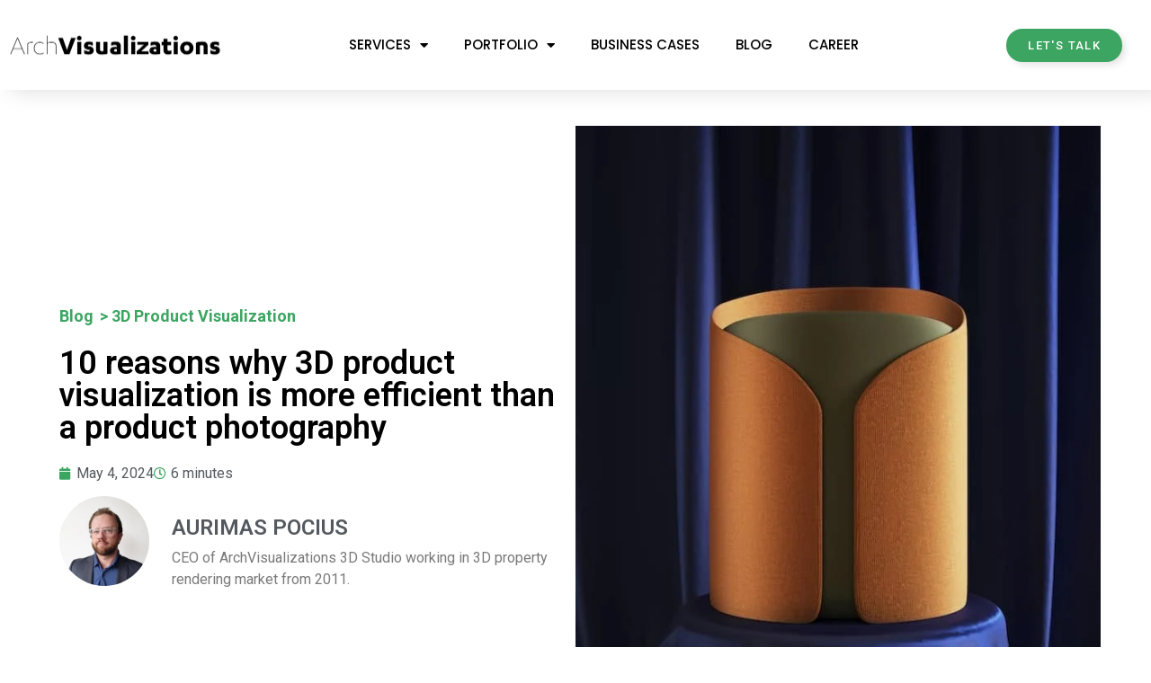

--- FILE ---
content_type: text/html; charset=UTF-8
request_url: https://archvisualizations.com/3d-product-visualization-vs-photography/
body_size: 35508
content:



<!DOCTYPE html>
<html lang="en-US">
<head>
	<meta charset="UTF-8">
	<meta name="viewport" content="width=device-width, initial-scale=1.0, viewport-fit=cover" />		<meta name='robots' content='index, follow, max-image-preview:large, max-snippet:-1, max-video-preview:-1' />
	<style>img:is([sizes="auto" i], [sizes^="auto," i]) { contain-intrinsic-size: 3000px 1500px }</style>
	
	<!-- This site is optimized with the Yoast SEO plugin v26.2 - https://yoast.com/wordpress/plugins/seo/ -->
	<title>3D product visualization vs photography - what is better?</title>
	<meta name="description" content="3D product visualization gives unlimited abilities to improve images, saves time, money and even prevents you from stressful situations." />
	<link rel="canonical" href="https://lightcoral-cobra-941838.hostingersite.com/3d-product-visualization-vs-photography/" />
	<meta property="og:locale" content="en_US" />
	<meta property="og:type" content="article" />
	<meta property="og:title" content="3D product visualization vs photography - what is better?" />
	<meta property="og:description" content="3D product visualization gives unlimited abilities to improve images, saves time, money and even prevents you from stressful situations." />
	<meta property="og:url" content="https://lightcoral-cobra-941838.hostingersite.com/3d-product-visualization-vs-photography/" />
	<meta property="og:site_name" content="ArchVisualizations" />
	<meta property="article:publisher" content="https://www.facebook.com/archvisualisations/" />
	<meta property="article:published_time" content="2023-02-22T13:06:12+00:00" />
	<meta property="article:modified_time" content="2024-05-04T09:29:50+00:00" />
	<meta property="og:image" content="https://archvisualizations.com/wp-content/uploads/2022/08/3D-product-visualization.jpg" />
	<meta property="og:image:width" content="640" />
	<meta property="og:image:height" content="800" />
	<meta property="og:image:type" content="image/jpeg" />
	<meta name="author" content="Aurimas Pocius" />
	<meta name="twitter:card" content="summary_large_image" />
	<meta name="twitter:creator" content="@3darchvisuals" />
	<meta name="twitter:site" content="@3darchvisuals" />
	<meta name="twitter:label1" content="Written by" />
	<meta name="twitter:data1" content="Aurimas Pocius" />
	<meta name="twitter:label2" content="Est. reading time" />
	<meta name="twitter:data2" content="7 minutes" />
	<script type="application/ld+json" class="yoast-schema-graph">{"@context":"https://schema.org","@graph":[{"@type":"Article","@id":"https://lightcoral-cobra-941838.hostingersite.com/3d-product-visualization-vs-photography/#article","isPartOf":{"@id":"https://lightcoral-cobra-941838.hostingersite.com/3d-product-visualization-vs-photography/"},"author":{"name":"Aurimas Pocius","@id":"https://lightcoral-cobra-941838.hostingersite.com/#/schema/person/7a75d6ec15a1db0a2caae36dc8dc9582"},"headline":"10 reasons why 3D product visualization is more efficient than a product photography","datePublished":"2023-02-22T13:06:12+00:00","dateModified":"2024-05-04T09:29:50+00:00","mainEntityOfPage":{"@id":"https://lightcoral-cobra-941838.hostingersite.com/3d-product-visualization-vs-photography/"},"wordCount":1382,"publisher":{"@id":"https://lightcoral-cobra-941838.hostingersite.com/#organization"},"image":{"@id":"https://lightcoral-cobra-941838.hostingersite.com/3d-product-visualization-vs-photography/#primaryimage"},"thumbnailUrl":"https://archvisualizations.com/wp-content/uploads/2022/08/3D-product-visualization.jpg","keywords":["3D auto renderings","3D clothes rendering","3D electronics renderings","3D furniture rendering","3D product rendering","3d product visualization","e-commerce renderings"],"articleSection":["3D Product Visualization"],"inLanguage":"en-US"},{"@type":"WebPage","@id":"https://lightcoral-cobra-941838.hostingersite.com/3d-product-visualization-vs-photography/","url":"https://lightcoral-cobra-941838.hostingersite.com/3d-product-visualization-vs-photography/","name":"3D product visualization vs photography - what is better?","isPartOf":{"@id":"https://lightcoral-cobra-941838.hostingersite.com/#website"},"primaryImageOfPage":{"@id":"https://lightcoral-cobra-941838.hostingersite.com/3d-product-visualization-vs-photography/#primaryimage"},"image":{"@id":"https://lightcoral-cobra-941838.hostingersite.com/3d-product-visualization-vs-photography/#primaryimage"},"thumbnailUrl":"https://archvisualizations.com/wp-content/uploads/2022/08/3D-product-visualization.jpg","datePublished":"2023-02-22T13:06:12+00:00","dateModified":"2024-05-04T09:29:50+00:00","description":"3D product visualization gives unlimited abilities to improve images, saves time, money and even prevents you from stressful situations.","breadcrumb":{"@id":"https://lightcoral-cobra-941838.hostingersite.com/3d-product-visualization-vs-photography/#breadcrumb"},"inLanguage":"en-US","potentialAction":[{"@type":"ReadAction","target":["https://lightcoral-cobra-941838.hostingersite.com/3d-product-visualization-vs-photography/"]}]},{"@type":"ImageObject","inLanguage":"en-US","@id":"https://lightcoral-cobra-941838.hostingersite.com/3d-product-visualization-vs-photography/#primaryimage","url":"https://archvisualizations.com/wp-content/uploads/2022/08/3D-product-visualization.jpg","contentUrl":"https://archvisualizations.com/wp-content/uploads/2022/08/3D-product-visualization.jpg","width":640,"height":800,"caption":"3d product visualization"},{"@type":"BreadcrumbList","@id":"https://lightcoral-cobra-941838.hostingersite.com/3d-product-visualization-vs-photography/#breadcrumb","itemListElement":[{"@type":"ListItem","position":1,"name":"Home","item":"https://lightcoral-cobra-941838.hostingersite.com/"},{"@type":"ListItem","position":2,"name":"10 reasons why 3D product visualization is more efficient than a product photography"}]},{"@type":"WebSite","@id":"https://lightcoral-cobra-941838.hostingersite.com/#website","url":"https://lightcoral-cobra-941838.hostingersite.com/","name":"ArchVisualizations","description":"3D architectural visualizations","publisher":{"@id":"https://lightcoral-cobra-941838.hostingersite.com/#organization"},"potentialAction":[{"@type":"SearchAction","target":{"@type":"EntryPoint","urlTemplate":"https://lightcoral-cobra-941838.hostingersite.com/?s={search_term_string}"},"query-input":{"@type":"PropertyValueSpecification","valueRequired":true,"valueName":"search_term_string"}}],"inLanguage":"en-US"},{"@type":"Organization","@id":"https://lightcoral-cobra-941838.hostingersite.com/#organization","name":"Archvisualisations","url":"https://lightcoral-cobra-941838.hostingersite.com/","logo":{"@type":"ImageObject","inLanguage":"en-US","@id":"https://lightcoral-cobra-941838.hostingersite.com/#/schema/logo/image/","url":"","contentUrl":"","caption":"Archvisualisations"},"image":{"@id":"https://lightcoral-cobra-941838.hostingersite.com/#/schema/logo/image/"},"sameAs":["https://www.facebook.com/archvisualisations/","https://x.com/3darchvisuals","https://www.instagram.com/archvisualisations/","https://www.linkedin.com/company/archvisualisations/","https://www.pinterest.com/archvisualisati/","https://www.youtube.com/channel/UCDHUma39sUSDOziXJAwO2Hg/about"]},{"@type":"Person","@id":"https://lightcoral-cobra-941838.hostingersite.com/#/schema/person/7a75d6ec15a1db0a2caae36dc8dc9582","name":"Aurimas Pocius","description":"Hi there! I’m Aurimas, a man behind Archvisualizations."}]}</script>
	<!-- / Yoast SEO plugin. -->


<link rel='dns-prefetch' href='//www.googletagmanager.com' />
<link rel='dns-prefetch' href='//fonts.googleapis.com' />
<link rel="alternate" type="application/rss+xml" title="ArchVisualizations &raquo; Feed" href="https://archvisualizations.com/feed/" />
<link rel="alternate" type="application/rss+xml" title="ArchVisualizations &raquo; Comments Feed" href="https://archvisualizations.com/comments/feed/" />
<link rel="alternate" type="application/rss+xml" title="ArchVisualizations &raquo; 10 reasons why 3D product visualization is more efficient than a product photography Comments Feed" href="https://archvisualizations.com/3d-product-visualization-vs-photography/feed/" />
<script type="text/javascript">
/* <![CDATA[ */
window._wpemojiSettings = {"baseUrl":"https:\/\/s.w.org\/images\/core\/emoji\/16.0.1\/72x72\/","ext":".png","svgUrl":"https:\/\/s.w.org\/images\/core\/emoji\/16.0.1\/svg\/","svgExt":".svg","source":{"concatemoji":"https:\/\/archvisualizations.com\/wp-includes\/js\/wp-emoji-release.min.js?ver=591a6d9f972c4de5ab250a26575b9342"}};
/*! This file is auto-generated */
!function(s,n){var o,i,e;function c(e){try{var t={supportTests:e,timestamp:(new Date).valueOf()};sessionStorage.setItem(o,JSON.stringify(t))}catch(e){}}function p(e,t,n){e.clearRect(0,0,e.canvas.width,e.canvas.height),e.fillText(t,0,0);var t=new Uint32Array(e.getImageData(0,0,e.canvas.width,e.canvas.height).data),a=(e.clearRect(0,0,e.canvas.width,e.canvas.height),e.fillText(n,0,0),new Uint32Array(e.getImageData(0,0,e.canvas.width,e.canvas.height).data));return t.every(function(e,t){return e===a[t]})}function u(e,t){e.clearRect(0,0,e.canvas.width,e.canvas.height),e.fillText(t,0,0);for(var n=e.getImageData(16,16,1,1),a=0;a<n.data.length;a++)if(0!==n.data[a])return!1;return!0}function f(e,t,n,a){switch(t){case"flag":return n(e,"\ud83c\udff3\ufe0f\u200d\u26a7\ufe0f","\ud83c\udff3\ufe0f\u200b\u26a7\ufe0f")?!1:!n(e,"\ud83c\udde8\ud83c\uddf6","\ud83c\udde8\u200b\ud83c\uddf6")&&!n(e,"\ud83c\udff4\udb40\udc67\udb40\udc62\udb40\udc65\udb40\udc6e\udb40\udc67\udb40\udc7f","\ud83c\udff4\u200b\udb40\udc67\u200b\udb40\udc62\u200b\udb40\udc65\u200b\udb40\udc6e\u200b\udb40\udc67\u200b\udb40\udc7f");case"emoji":return!a(e,"\ud83e\udedf")}return!1}function g(e,t,n,a){var r="undefined"!=typeof WorkerGlobalScope&&self instanceof WorkerGlobalScope?new OffscreenCanvas(300,150):s.createElement("canvas"),o=r.getContext("2d",{willReadFrequently:!0}),i=(o.textBaseline="top",o.font="600 32px Arial",{});return e.forEach(function(e){i[e]=t(o,e,n,a)}),i}function t(e){var t=s.createElement("script");t.src=e,t.defer=!0,s.head.appendChild(t)}"undefined"!=typeof Promise&&(o="wpEmojiSettingsSupports",i=["flag","emoji"],n.supports={everything:!0,everythingExceptFlag:!0},e=new Promise(function(e){s.addEventListener("DOMContentLoaded",e,{once:!0})}),new Promise(function(t){var n=function(){try{var e=JSON.parse(sessionStorage.getItem(o));if("object"==typeof e&&"number"==typeof e.timestamp&&(new Date).valueOf()<e.timestamp+604800&&"object"==typeof e.supportTests)return e.supportTests}catch(e){}return null}();if(!n){if("undefined"!=typeof Worker&&"undefined"!=typeof OffscreenCanvas&&"undefined"!=typeof URL&&URL.createObjectURL&&"undefined"!=typeof Blob)try{var e="postMessage("+g.toString()+"("+[JSON.stringify(i),f.toString(),p.toString(),u.toString()].join(",")+"));",a=new Blob([e],{type:"text/javascript"}),r=new Worker(URL.createObjectURL(a),{name:"wpTestEmojiSupports"});return void(r.onmessage=function(e){c(n=e.data),r.terminate(),t(n)})}catch(e){}c(n=g(i,f,p,u))}t(n)}).then(function(e){for(var t in e)n.supports[t]=e[t],n.supports.everything=n.supports.everything&&n.supports[t],"flag"!==t&&(n.supports.everythingExceptFlag=n.supports.everythingExceptFlag&&n.supports[t]);n.supports.everythingExceptFlag=n.supports.everythingExceptFlag&&!n.supports.flag,n.DOMReady=!1,n.readyCallback=function(){n.DOMReady=!0}}).then(function(){return e}).then(function(){var e;n.supports.everything||(n.readyCallback(),(e=n.source||{}).concatemoji?t(e.concatemoji):e.wpemoji&&e.twemoji&&(t(e.twemoji),t(e.wpemoji)))}))}((window,document),window._wpemojiSettings);
/* ]]> */
</script>
<style id='wp-emoji-styles-inline-css' type='text/css'>

	img.wp-smiley, img.emoji {
		display: inline !important;
		border: none !important;
		box-shadow: none !important;
		height: 1em !important;
		width: 1em !important;
		margin: 0 0.07em !important;
		vertical-align: -0.1em !important;
		background: none !important;
		padding: 0 !important;
	}
</style>
<link rel='stylesheet' id='wp-block-library-css' href='https://archvisualizations.com/wp-includes/css/dist/block-library/style.min.css?ver=591a6d9f972c4de5ab250a26575b9342' type='text/css' media='all' />
<style id='wp-block-library-theme-inline-css' type='text/css'>
.wp-block-audio :where(figcaption){color:#555;font-size:13px;text-align:center}.is-dark-theme .wp-block-audio :where(figcaption){color:#ffffffa6}.wp-block-audio{margin:0 0 1em}.wp-block-code{border:1px solid #ccc;border-radius:4px;font-family:Menlo,Consolas,monaco,monospace;padding:.8em 1em}.wp-block-embed :where(figcaption){color:#555;font-size:13px;text-align:center}.is-dark-theme .wp-block-embed :where(figcaption){color:#ffffffa6}.wp-block-embed{margin:0 0 1em}.blocks-gallery-caption{color:#555;font-size:13px;text-align:center}.is-dark-theme .blocks-gallery-caption{color:#ffffffa6}:root :where(.wp-block-image figcaption){color:#555;font-size:13px;text-align:center}.is-dark-theme :root :where(.wp-block-image figcaption){color:#ffffffa6}.wp-block-image{margin:0 0 1em}.wp-block-pullquote{border-bottom:4px solid;border-top:4px solid;color:currentColor;margin-bottom:1.75em}.wp-block-pullquote cite,.wp-block-pullquote footer,.wp-block-pullquote__citation{color:currentColor;font-size:.8125em;font-style:normal;text-transform:uppercase}.wp-block-quote{border-left:.25em solid;margin:0 0 1.75em;padding-left:1em}.wp-block-quote cite,.wp-block-quote footer{color:currentColor;font-size:.8125em;font-style:normal;position:relative}.wp-block-quote:where(.has-text-align-right){border-left:none;border-right:.25em solid;padding-left:0;padding-right:1em}.wp-block-quote:where(.has-text-align-center){border:none;padding-left:0}.wp-block-quote.is-large,.wp-block-quote.is-style-large,.wp-block-quote:where(.is-style-plain){border:none}.wp-block-search .wp-block-search__label{font-weight:700}.wp-block-search__button{border:1px solid #ccc;padding:.375em .625em}:where(.wp-block-group.has-background){padding:1.25em 2.375em}.wp-block-separator.has-css-opacity{opacity:.4}.wp-block-separator{border:none;border-bottom:2px solid;margin-left:auto;margin-right:auto}.wp-block-separator.has-alpha-channel-opacity{opacity:1}.wp-block-separator:not(.is-style-wide):not(.is-style-dots){width:100px}.wp-block-separator.has-background:not(.is-style-dots){border-bottom:none;height:1px}.wp-block-separator.has-background:not(.is-style-wide):not(.is-style-dots){height:2px}.wp-block-table{margin:0 0 1em}.wp-block-table td,.wp-block-table th{word-break:normal}.wp-block-table :where(figcaption){color:#555;font-size:13px;text-align:center}.is-dark-theme .wp-block-table :where(figcaption){color:#ffffffa6}.wp-block-video :where(figcaption){color:#555;font-size:13px;text-align:center}.is-dark-theme .wp-block-video :where(figcaption){color:#ffffffa6}.wp-block-video{margin:0 0 1em}:root :where(.wp-block-template-part.has-background){margin-bottom:0;margin-top:0;padding:1.25em 2.375em}
</style>
<style id='classic-theme-styles-inline-css' type='text/css'>
/*! This file is auto-generated */
.wp-block-button__link{color:#fff;background-color:#32373c;border-radius:9999px;box-shadow:none;text-decoration:none;padding:calc(.667em + 2px) calc(1.333em + 2px);font-size:1.125em}.wp-block-file__button{background:#32373c;color:#fff;text-decoration:none}
</style>
<style id='global-styles-inline-css' type='text/css'>
:root{--wp--preset--aspect-ratio--square: 1;--wp--preset--aspect-ratio--4-3: 4/3;--wp--preset--aspect-ratio--3-4: 3/4;--wp--preset--aspect-ratio--3-2: 3/2;--wp--preset--aspect-ratio--2-3: 2/3;--wp--preset--aspect-ratio--16-9: 16/9;--wp--preset--aspect-ratio--9-16: 9/16;--wp--preset--color--black: #000000;--wp--preset--color--cyan-bluish-gray: #abb8c3;--wp--preset--color--white: #ffffff;--wp--preset--color--pale-pink: #f78da7;--wp--preset--color--vivid-red: #cf2e2e;--wp--preset--color--luminous-vivid-orange: #ff6900;--wp--preset--color--luminous-vivid-amber: #fcb900;--wp--preset--color--light-green-cyan: #7bdcb5;--wp--preset--color--vivid-green-cyan: #00d084;--wp--preset--color--pale-cyan-blue: #8ed1fc;--wp--preset--color--vivid-cyan-blue: #0693e3;--wp--preset--color--vivid-purple: #9b51e0;--wp--preset--color--primary: #03263B;--wp--preset--color--secondary: #0b3954;--wp--preset--color--tertiary: #bddae6;--wp--preset--color--quaternary: #ff6663;--wp--preset--color--quinary: #ffffff;--wp--preset--gradient--vivid-cyan-blue-to-vivid-purple: linear-gradient(135deg,rgba(6,147,227,1) 0%,rgb(155,81,224) 100%);--wp--preset--gradient--light-green-cyan-to-vivid-green-cyan: linear-gradient(135deg,rgb(122,220,180) 0%,rgb(0,208,130) 100%);--wp--preset--gradient--luminous-vivid-amber-to-luminous-vivid-orange: linear-gradient(135deg,rgba(252,185,0,1) 0%,rgba(255,105,0,1) 100%);--wp--preset--gradient--luminous-vivid-orange-to-vivid-red: linear-gradient(135deg,rgba(255,105,0,1) 0%,rgb(207,46,46) 100%);--wp--preset--gradient--very-light-gray-to-cyan-bluish-gray: linear-gradient(135deg,rgb(238,238,238) 0%,rgb(169,184,195) 100%);--wp--preset--gradient--cool-to-warm-spectrum: linear-gradient(135deg,rgb(74,234,220) 0%,rgb(151,120,209) 20%,rgb(207,42,186) 40%,rgb(238,44,130) 60%,rgb(251,105,98) 80%,rgb(254,248,76) 100%);--wp--preset--gradient--blush-light-purple: linear-gradient(135deg,rgb(255,206,236) 0%,rgb(152,150,240) 100%);--wp--preset--gradient--blush-bordeaux: linear-gradient(135deg,rgb(254,205,165) 0%,rgb(254,45,45) 50%,rgb(107,0,62) 100%);--wp--preset--gradient--luminous-dusk: linear-gradient(135deg,rgb(255,203,112) 0%,rgb(199,81,192) 50%,rgb(65,88,208) 100%);--wp--preset--gradient--pale-ocean: linear-gradient(135deg,rgb(255,245,203) 0%,rgb(182,227,212) 50%,rgb(51,167,181) 100%);--wp--preset--gradient--electric-grass: linear-gradient(135deg,rgb(202,248,128) 0%,rgb(113,206,126) 100%);--wp--preset--gradient--midnight: linear-gradient(135deg,rgb(2,3,129) 0%,rgb(40,116,252) 100%);--wp--preset--font-size--small: 13px;--wp--preset--font-size--medium: 20px;--wp--preset--font-size--large: 36px;--wp--preset--font-size--x-large: 42px;--wp--preset--spacing--20: 0.44rem;--wp--preset--spacing--30: 0.67rem;--wp--preset--spacing--40: 1rem;--wp--preset--spacing--50: 1.5rem;--wp--preset--spacing--60: 2.25rem;--wp--preset--spacing--70: 3.38rem;--wp--preset--spacing--80: 5.06rem;--wp--preset--shadow--natural: 6px 6px 9px rgba(0, 0, 0, 0.2);--wp--preset--shadow--deep: 12px 12px 50px rgba(0, 0, 0, 0.4);--wp--preset--shadow--sharp: 6px 6px 0px rgba(0, 0, 0, 0.2);--wp--preset--shadow--outlined: 6px 6px 0px -3px rgba(255, 255, 255, 1), 6px 6px rgba(0, 0, 0, 1);--wp--preset--shadow--crisp: 6px 6px 0px rgba(0, 0, 0, 1);}:where(.is-layout-flex){gap: 0.5em;}:where(.is-layout-grid){gap: 0.5em;}body .is-layout-flex{display: flex;}.is-layout-flex{flex-wrap: wrap;align-items: center;}.is-layout-flex > :is(*, div){margin: 0;}body .is-layout-grid{display: grid;}.is-layout-grid > :is(*, div){margin: 0;}:where(.wp-block-columns.is-layout-flex){gap: 2em;}:where(.wp-block-columns.is-layout-grid){gap: 2em;}:where(.wp-block-post-template.is-layout-flex){gap: 1.25em;}:where(.wp-block-post-template.is-layout-grid){gap: 1.25em;}.has-black-color{color: var(--wp--preset--color--black) !important;}.has-cyan-bluish-gray-color{color: var(--wp--preset--color--cyan-bluish-gray) !important;}.has-white-color{color: var(--wp--preset--color--white) !important;}.has-pale-pink-color{color: var(--wp--preset--color--pale-pink) !important;}.has-vivid-red-color{color: var(--wp--preset--color--vivid-red) !important;}.has-luminous-vivid-orange-color{color: var(--wp--preset--color--luminous-vivid-orange) !important;}.has-luminous-vivid-amber-color{color: var(--wp--preset--color--luminous-vivid-amber) !important;}.has-light-green-cyan-color{color: var(--wp--preset--color--light-green-cyan) !important;}.has-vivid-green-cyan-color{color: var(--wp--preset--color--vivid-green-cyan) !important;}.has-pale-cyan-blue-color{color: var(--wp--preset--color--pale-cyan-blue) !important;}.has-vivid-cyan-blue-color{color: var(--wp--preset--color--vivid-cyan-blue) !important;}.has-vivid-purple-color{color: var(--wp--preset--color--vivid-purple) !important;}.has-black-background-color{background-color: var(--wp--preset--color--black) !important;}.has-cyan-bluish-gray-background-color{background-color: var(--wp--preset--color--cyan-bluish-gray) !important;}.has-white-background-color{background-color: var(--wp--preset--color--white) !important;}.has-pale-pink-background-color{background-color: var(--wp--preset--color--pale-pink) !important;}.has-vivid-red-background-color{background-color: var(--wp--preset--color--vivid-red) !important;}.has-luminous-vivid-orange-background-color{background-color: var(--wp--preset--color--luminous-vivid-orange) !important;}.has-luminous-vivid-amber-background-color{background-color: var(--wp--preset--color--luminous-vivid-amber) !important;}.has-light-green-cyan-background-color{background-color: var(--wp--preset--color--light-green-cyan) !important;}.has-vivid-green-cyan-background-color{background-color: var(--wp--preset--color--vivid-green-cyan) !important;}.has-pale-cyan-blue-background-color{background-color: var(--wp--preset--color--pale-cyan-blue) !important;}.has-vivid-cyan-blue-background-color{background-color: var(--wp--preset--color--vivid-cyan-blue) !important;}.has-vivid-purple-background-color{background-color: var(--wp--preset--color--vivid-purple) !important;}.has-black-border-color{border-color: var(--wp--preset--color--black) !important;}.has-cyan-bluish-gray-border-color{border-color: var(--wp--preset--color--cyan-bluish-gray) !important;}.has-white-border-color{border-color: var(--wp--preset--color--white) !important;}.has-pale-pink-border-color{border-color: var(--wp--preset--color--pale-pink) !important;}.has-vivid-red-border-color{border-color: var(--wp--preset--color--vivid-red) !important;}.has-luminous-vivid-orange-border-color{border-color: var(--wp--preset--color--luminous-vivid-orange) !important;}.has-luminous-vivid-amber-border-color{border-color: var(--wp--preset--color--luminous-vivid-amber) !important;}.has-light-green-cyan-border-color{border-color: var(--wp--preset--color--light-green-cyan) !important;}.has-vivid-green-cyan-border-color{border-color: var(--wp--preset--color--vivid-green-cyan) !important;}.has-pale-cyan-blue-border-color{border-color: var(--wp--preset--color--pale-cyan-blue) !important;}.has-vivid-cyan-blue-border-color{border-color: var(--wp--preset--color--vivid-cyan-blue) !important;}.has-vivid-purple-border-color{border-color: var(--wp--preset--color--vivid-purple) !important;}.has-vivid-cyan-blue-to-vivid-purple-gradient-background{background: var(--wp--preset--gradient--vivid-cyan-blue-to-vivid-purple) !important;}.has-light-green-cyan-to-vivid-green-cyan-gradient-background{background: var(--wp--preset--gradient--light-green-cyan-to-vivid-green-cyan) !important;}.has-luminous-vivid-amber-to-luminous-vivid-orange-gradient-background{background: var(--wp--preset--gradient--luminous-vivid-amber-to-luminous-vivid-orange) !important;}.has-luminous-vivid-orange-to-vivid-red-gradient-background{background: var(--wp--preset--gradient--luminous-vivid-orange-to-vivid-red) !important;}.has-very-light-gray-to-cyan-bluish-gray-gradient-background{background: var(--wp--preset--gradient--very-light-gray-to-cyan-bluish-gray) !important;}.has-cool-to-warm-spectrum-gradient-background{background: var(--wp--preset--gradient--cool-to-warm-spectrum) !important;}.has-blush-light-purple-gradient-background{background: var(--wp--preset--gradient--blush-light-purple) !important;}.has-blush-bordeaux-gradient-background{background: var(--wp--preset--gradient--blush-bordeaux) !important;}.has-luminous-dusk-gradient-background{background: var(--wp--preset--gradient--luminous-dusk) !important;}.has-pale-ocean-gradient-background{background: var(--wp--preset--gradient--pale-ocean) !important;}.has-electric-grass-gradient-background{background: var(--wp--preset--gradient--electric-grass) !important;}.has-midnight-gradient-background{background: var(--wp--preset--gradient--midnight) !important;}.has-small-font-size{font-size: var(--wp--preset--font-size--small) !important;}.has-medium-font-size{font-size: var(--wp--preset--font-size--medium) !important;}.has-large-font-size{font-size: var(--wp--preset--font-size--large) !important;}.has-x-large-font-size{font-size: var(--wp--preset--font-size--x-large) !important;}
:where(.wp-block-post-template.is-layout-flex){gap: 1.25em;}:where(.wp-block-post-template.is-layout-grid){gap: 1.25em;}
:where(.wp-block-columns.is-layout-flex){gap: 2em;}:where(.wp-block-columns.is-layout-grid){gap: 2em;}
:root :where(.wp-block-pullquote){font-size: 1.5em;line-height: 1.6;}
</style>
<link rel='stylesheet' id='contact-form-7-css' href='https://archvisualizations.com/wp-content/plugins/contact-form-7/includes/css/styles.css?ver=6.1.2' type='text/css' media='all' />
<link rel='stylesheet' id='wpcf7-redirect-script-frontend-css' href='https://archvisualizations.com/wp-content/plugins/wpcf7-redirect/build/assets/frontend-script.css?ver=2c532d7e2be36f6af233' type='text/css' media='all' />
<link rel='stylesheet' id='mins-css' href='https://archvisualizations.com/wp-content/themes/mins/style.css?ver=1.1.4' type='text/css' media='all' />
<style id='mins-inline-css' type='text/css'>
.site-title a,.site-title a:visited{color:#blank;}.site-title a:hover,.site-title a:visited:hover{color:rgba(, 0.8);}
.site-description{color:#686868;}
.hero,.hero .widget h1,.hero .widget h2,.hero .widget h3,.hero .widget h4,.hero .widget h5,.hero .widget h6,.hero .widget p,.hero .widget blockquote,.hero .widget cite,.hero .widget table,.hero .widget ul,.hero .widget ol,.hero .widget li,.hero .widget dd,.hero .widget dt,.hero .widget address,.hero .widget code,.hero .widget pre,.hero .widget .widget-title,.hero .page-header h1{color:#252525;}
.main-navigation ul li a,.main-navigation ul li a:visited,.main-navigation ul li a:hover,.main-navigation ul li a:focus,.main-navigation ul li a:visited:hover{color:#287a82;}.main-navigation .sub-menu .menu-item-has-children > a::after{border-right-color:#287a82;border-left-color:#287a82;}.menu-toggle div{background-color:#287a82;}.main-navigation ul li a:hover,.main-navigation ul li a:focus{color:rgba(40, 122, 130, 0.8);}
h1,h2,h3,h4,h5,h6,label,legend,table th,dl dt,.entry-title,.entry-title a,.entry-title a:visited,.widget-title{color:#353535;}.hentry .page-title:after,.hentry .entry-title:after{background:#353535;}.entry-title a:hover,.entry-title a:visited:hover,.entry-title a:focus,.entry-title a:visited:focus,.entry-title a:active,.entry-title a:visited:active{color:rgba(53, 53, 53, 0.8);}
body,input,select,textarea,input[type="text"]:focus,input[type="email"]:focus,input[type="url"]:focus,input[type="password"]:focus,input[type="search"]:focus,input[type="number"]:focus,input[type="tel"]:focus,input[type="range"]:focus,input[type="date"]:focus,input[type="month"]:focus,input[type="week"]:focus,input[type="time"]:focus,input[type="datetime"]:focus,input[type="datetime-local"]:focus,input[type="color"]:focus,textarea:focus,.navigation.pagination .paging-nav-text{color:#252525;}hr{background-color:rgba(37, 37, 37, 0.1);border-color:rgba(37, 37, 37, 0.1);}input[type="text"],input[type="email"],input[type="url"],input[type="password"],input[type="search"],input[type="number"],input[type="tel"],input[type="range"],input[type="date"],input[type="month"],input[type="week"],input[type="time"],input[type="datetime"],input[type="datetime-local"],input[type="color"],textarea,.select2-container .select2-choice{color:rgba(37, 37, 37, 0.5);border-color:rgba(37, 37, 37, 0.1);}select,fieldset,blockquote,pre,code,abbr,acronym,.hentry table th,.hentry table td{border-color:rgba(37, 37, 37, 0.1);}.hentry table tr:hover td{background-color:rgba(37, 37, 37, 0.05);}
blockquote,.entry-meta,.entry-footer,.comment-meta .says,.logged-in-as,.wp-block-coblocks-author__heading{color:#686868;}
.site-footer .widget-title,.site-footer h1,.site-footer h2,.site-footer h3,.site-footer h4,.site-footer h5,.site-footer h6{color:#353535;}.footer-widget-area .footer-widget .widget-title:after{background:#353535;}
.site-footer .widget,.site-footer .widget form label{color:#252525;}
.footer-menu ul li a,.footer-menu ul li a:visited{color:#686868;}.site-info-wrapper .social-menu a{background-color:#686868;}.footer-menu ul li a:hover,.footer-menu ul li a:visited:hover{color:rgba(104, 104, 104, 0.8);}
.site-info-wrapper .site-info-text{color:#686868;}
a,a:visited,.entry-title a:hover,.entry-title a:visited:hover{color:#62b6cb;}.navigation.pagination .nav-links .page-numbers.current,.social-menu a:hover{background-color:#62b6cb;}a:hover,a:visited:hover,a:focus,a:visited:focus,a:active,a:visited:active{color:rgba(98, 182, 203, 0.8);}.comment-list li.bypostauthor{border-color:rgba(98, 182, 203, 0.2);}
button,a.button,a.button:visited,input[type="button"],input[type="reset"],input[type="submit"],.wp-block-button__link,.site-info-wrapper .social-menu a:hover{background-color:#62b6cb;border-color:#62b6cb;}.hero a.button:focus,button,a.button,a.button:visited,.content-area .fl-builder-content a.fl-button,.content-area .fl-builder-content a.fl-button:visited,input[type="button"],input[type="reset"],input[type="submit"]{background-color:transparent;}button:hover,button:active,button:focus,a.button:hover,a.button:active,a.button:focus,a.button:visited:hover,a.button:visited:active,a.button:visited:focus,.content-area .fl-builder-content a.fl-button:hover,.content-area .fl-builder-content a.fl-button:active,.content-area .fl-builder-content a.fl-button:focus,.content-area .fl-builder-content a.fl-button:visited:hover,.content-area .fl-builder-content a.fl-button:visited:active,.content-area .fl-builder-content a.fl-button:visited:focus,input[type="button"]:hover,input[type="button"]:active,input[type="button"]:focus,input[type="reset"]:hover,input[type="reset"]:active,input[type="reset"]:focus,input[type="submit"]:hover,input[type="submit"]:active,input[type="submit"]:focus{color:#62b6cb;}button:hover,button:active,button:focus,a.button:hover,a.button:active,a.button:focus,a.button:visited:hover,a.button:visited:active,a.button:visited:focus,input[type="button"]:hover,input[type="button"]:active,input[type="button"]:focus,input[type="reset"]:hover,input[type="reset"]:active,input[type="reset"]:focus,input[type="submit"]:hover,input[type="submit"]:active,input[type="submit"]:focus{background-color:rgba(98, 182, 203, 0.8);border-color:rgba(98, 182, 203, 0.8);}
button,button:hover,button:active,button:focus,a.button,a.button:hover,a.button:active,a.button:focus,a.button:visited,a.button:visited:hover,a.button:visited:active,a.button:visited:focus,input[type="button"],input[type="button"]:hover,input[type="button"]:active,input[type="button"]:focus,input[type="reset"],input[type="reset"]:hover,input[type="reset"]:active,input[type="reset"]:focus,input[type="submit"],input[type="submit"]:hover,input[type="submit"]:active,input[type="submit"]:focus,.wp-block-button__link{color:#252525;}
body{background-color:#ffffff;}.navigation.pagination .nav-links .page-numbers.current{color:#ffffff;}
.hero{background-color:#f5f5f5;}.hero{-webkit-box-shadow:inset 0 0 0 9999em;-moz-box-shadow:inset 0 0 0 9999em;box-shadow:inset 0 0 0 9999em;color:rgba(245, 245, 245, 0.50);}
.main-navigation-container,.main-navigation.open,.main-navigation ul ul,.main-navigation .sub-menu{background-color:#ffffff;}.site-header{background-color:#ffffff;}
.site-footer{background-color:#f5f5f5;}
.site-info-wrapper{background-color:#;}.site-info-wrapper .social-menu a,.site-info-wrapper .social-menu a:visited,.site-info-wrapper .social-menu a:hover,.site-info-wrapper .social-menu a:visited:hover{color:#;}
.has-primary-color{color:#03263B;}.has-primary-background-color{background-color:#03263B;}
.has-secondary-color{color:#0b3954;}.has-secondary-background-color{background-color:#0b3954;}
.has-tertiary-color{color:#bddae6;}.has-tertiary-background-color{background-color:#bddae6;}
.has-quaternary-color{color:#ff6663;}.has-quaternary-background-color{background-color:#ff6663;}
.has-quinary-color{color:#ffffff;}.has-quinary-background-color{background-color:#ffffff;}
</style>
<link rel='stylesheet' id='elementor-frontend-css' href='https://archvisualizations.com/wp-content/uploads/elementor/css/custom-frontend.min.css?ver=1766606604' type='text/css' media='all' />
<link rel='stylesheet' id='widget-image-css' href='https://archvisualizations.com/wp-content/plugins/elementor/assets/css/widget-image.min.css?ver=3.33.4' type='text/css' media='all' />
<link rel='stylesheet' id='widget-nav-menu-css' href='https://archvisualizations.com/wp-content/uploads/elementor/css/custom-pro-widget-nav-menu.min.css?ver=1766606604' type='text/css' media='all' />
<link rel='stylesheet' id='e-animation-shrink-css' href='https://archvisualizations.com/wp-content/plugins/elementor/assets/lib/animations/styles/e-animation-shrink.min.css?ver=3.33.4' type='text/css' media='all' />
<link rel='stylesheet' id='e-sticky-css' href='https://archvisualizations.com/wp-content/plugins/elementor-pro/assets/css/modules/sticky.min.css?ver=3.32.3' type='text/css' media='all' />
<link rel='stylesheet' id='widget-icon-list-css' href='https://archvisualizations.com/wp-content/uploads/elementor/css/custom-widget-icon-list.min.css?ver=1766606604' type='text/css' media='all' />
<link rel='stylesheet' id='widget-heading-css' href='https://archvisualizations.com/wp-content/plugins/elementor/assets/css/widget-heading.min.css?ver=3.33.4' type='text/css' media='all' />
<link rel='stylesheet' id='widget-social-icons-css' href='https://archvisualizations.com/wp-content/plugins/elementor/assets/css/widget-social-icons.min.css?ver=3.33.4' type='text/css' media='all' />
<link rel='stylesheet' id='e-apple-webkit-css' href='https://archvisualizations.com/wp-content/uploads/elementor/css/custom-apple-webkit.min.css?ver=1766606604' type='text/css' media='all' />
<link rel='stylesheet' id='widget-post-info-css' href='https://archvisualizations.com/wp-content/plugins/elementor-pro/assets/css/widget-post-info.min.css?ver=3.32.3' type='text/css' media='all' />
<link rel='stylesheet' id='elementor-icons-shared-0-css' href='https://archvisualizations.com/wp-content/plugins/elementor/assets/lib/font-awesome/css/fontawesome.min.css?ver=5.15.3' type='text/css' media='all' />
<link rel='stylesheet' id='elementor-icons-fa-regular-css' href='https://archvisualizations.com/wp-content/plugins/elementor/assets/lib/font-awesome/css/regular.min.css?ver=5.15.3' type='text/css' media='all' />
<link rel='stylesheet' id='elementor-icons-fa-solid-css' href='https://archvisualizations.com/wp-content/plugins/elementor/assets/lib/font-awesome/css/solid.min.css?ver=5.15.3' type='text/css' media='all' />
<link rel='stylesheet' id='widget-author-box-css' href='https://archvisualizations.com/wp-content/plugins/elementor-pro/assets/css/widget-author-box.min.css?ver=3.32.3' type='text/css' media='all' />
<link rel='stylesheet' id='widget-table-of-contents-css' href='https://archvisualizations.com/wp-content/plugins/elementor-pro/assets/css/widget-table-of-contents.min.css?ver=3.32.3' type='text/css' media='all' />
<link rel='stylesheet' id='e-animation-grow-css' href='https://archvisualizations.com/wp-content/plugins/elementor/assets/lib/animations/styles/e-animation-grow.min.css?ver=3.33.4' type='text/css' media='all' />
<link rel='stylesheet' id='widget-posts-css' href='https://archvisualizations.com/wp-content/plugins/elementor-pro/assets/css/widget-posts.min.css?ver=3.32.3' type='text/css' media='all' />
<link rel='stylesheet' id='elementor-icons-css' href='https://archvisualizations.com/wp-content/plugins/elementor/assets/lib/eicons/css/elementor-icons.min.css?ver=5.44.0' type='text/css' media='all' />
<link rel='stylesheet' id='elementor-post-5827-css' href='https://archvisualizations.com/wp-content/uploads/elementor/css/post-5827.css?ver=1766606604' type='text/css' media='all' />
<link rel='stylesheet' id='elementor-post-5858-css' href='https://archvisualizations.com/wp-content/uploads/elementor/css/post-5858.css?ver=1766606604' type='text/css' media='all' />
<link rel='stylesheet' id='elementor-post-6030-css' href='https://archvisualizations.com/wp-content/uploads/elementor/css/post-6030.css?ver=1766606605' type='text/css' media='all' />
<link rel='stylesheet' id='elementor-post-6112-css' href='https://archvisualizations.com/wp-content/uploads/elementor/css/post-6112.css?ver=1766606653' type='text/css' media='all' />
<link rel='stylesheet' id='mins-fonts-css' href='https://fonts.googleapis.com/css?family=Roboto%3A300%2C400%2C700&#038;subset=latin&#038;ver=1.8.9' type='text/css' media='all' />
<style id='mins-fonts-inline-css' type='text/css'>
.site-title{font-family:"Roboto", sans-serif;}
.main-navigation ul li a,.main-navigation ul li a:visited,button,a.button,a.fl-button,input[type="button"],input[type="reset"],input[type="submit"]{font-family:"Roboto", sans-serif;}
h1,h2,h3,h4,h5,h6,label,legend,table th,dl dt,.entry-title,.widget-title{font-family:"Roboto", sans-serif;}
body,p,ol li,ul li,dl dd,.fl-callout-text{font-family:"Roboto", sans-serif;}
blockquote,.entry-meta,.entry-footer,.comment-list li .comment-meta .says,.comment-list li .comment-metadata,.comment-reply-link,#respond .logged-in-as{font-family:"Roboto", sans-serif;}
</style>
<link rel='stylesheet' id='elementor-gf-roboto-css' href='https://fonts.googleapis.com/css?family=Roboto:100,100italic,200,200italic,300,300italic,400,400italic,500,500italic,600,600italic,700,700italic,800,800italic,900,900italic&#038;display=auto' type='text/css' media='all' />
<link rel='stylesheet' id='elementor-gf-robotoslab-css' href='https://fonts.googleapis.com/css?family=Roboto+Slab:100,100italic,200,200italic,300,300italic,400,400italic,500,500italic,600,600italic,700,700italic,800,800italic,900,900italic&#038;display=auto' type='text/css' media='all' />
<link rel='stylesheet' id='elementor-gf-poppins-css' href='https://fonts.googleapis.com/css?family=Poppins:100,100italic,200,200italic,300,300italic,400,400italic,500,500italic,600,600italic,700,700italic,800,800italic,900,900italic&#038;display=auto' type='text/css' media='all' />
<link rel='stylesheet' id='elementor-gf-montserrat-css' href='https://fonts.googleapis.com/css?family=Montserrat:100,100italic,200,200italic,300,300italic,400,400italic,500,500italic,600,600italic,700,700italic,800,800italic,900,900italic&#038;display=auto' type='text/css' media='all' />
<link rel='stylesheet' id='elementor-icons-fa-brands-css' href='https://archvisualizations.com/wp-content/plugins/elementor/assets/lib/font-awesome/css/brands.min.css?ver=5.15.3' type='text/css' media='all' />
<script type="text/javascript" src="https://archvisualizations.com/wp-includes/js/jquery/jquery.min.js?ver=3.7.1" id="jquery-core-js"></script>
<script type="text/javascript" src="https://archvisualizations.com/wp-includes/js/jquery/jquery-migrate.min.js?ver=3.4.1" id="jquery-migrate-js"></script>
<script type="text/javascript" src="https://archvisualizations.com/wp-content/themes/mins/assets/js/search-nav.js?ver=1.8.9" id="mins-search-nav-js"></script>

<!-- Google tag (gtag.js) snippet added by Site Kit -->
<!-- Google Analytics snippet added by Site Kit -->
<script type="text/javascript" src="https://www.googletagmanager.com/gtag/js?id=GT-57358CW" id="google_gtagjs-js" async></script>
<script type="text/javascript" id="google_gtagjs-js-after">
/* <![CDATA[ */
window.dataLayer = window.dataLayer || [];function gtag(){dataLayer.push(arguments);}
gtag("set","linker",{"domains":["archvisualizations.com"]});
gtag("js", new Date());
gtag("set", "developer_id.dZTNiMT", true);
gtag("config", "GT-57358CW");
/* ]]> */
</script>
<link rel="https://api.w.org/" href="https://archvisualizations.com/wp-json/" /><link rel="alternate" title="JSON" type="application/json" href="https://archvisualizations.com/wp-json/wp/v2/posts/8677" /><link rel="EditURI" type="application/rsd+xml" title="RSD" href="https://archvisualizations.com/xmlrpc.php?rsd" />
<link rel="alternate" title="oEmbed (JSON)" type="application/json+oembed" href="https://archvisualizations.com/wp-json/oembed/1.0/embed?url=https%3A%2F%2Farchvisualizations.com%2F3d-product-visualization-vs-photography%2F" />
<link rel="alternate" title="oEmbed (XML)" type="text/xml+oembed" href="https://archvisualizations.com/wp-json/oembed/1.0/embed?url=https%3A%2F%2Farchvisualizations.com%2F3d-product-visualization-vs-photography%2F&#038;format=xml" />

		<!-- GA Google Analytics @ https://m0n.co/ga -->
		<script async src="https://www.googletagmanager.com/gtag/js?id=G-5J6DCQSV45"></script>
		<script>
			window.dataLayer = window.dataLayer || [];
			function gtag(){dataLayer.push(arguments);}
			gtag('js', new Date());
			gtag('config', 'G-5J6DCQSV45');
		</script>

	<meta name="generator" content="Site Kit by Google 1.164.0" /><script>(function(w,d,s,l,i){w[l]=w[l]||[];w[l].push({'gtm.start':
new Date().getTime(),event:'gtm.js'});var f=d.getElementsByTagName(s)[0],
j=d.createElement(s),dl=l!='dataLayer'?'&l='+l:'';j.async=true;j.src=
'https://www.googletagmanager.com/gtm.js?id='+i+dl;f.parentNode.insertBefore(j,f);
})(window,document,'script','dataLayer','GTM-NTRLMN7');</script><meta name="generator" content="Elementor 3.33.4; features: additional_custom_breakpoints; settings: css_print_method-external, google_font-enabled, font_display-auto">
			<style>
				.e-con.e-parent:nth-of-type(n+4):not(.e-lazyloaded):not(.e-no-lazyload),
				.e-con.e-parent:nth-of-type(n+4):not(.e-lazyloaded):not(.e-no-lazyload) * {
					background-image: none !important;
				}
				@media screen and (max-height: 1024px) {
					.e-con.e-parent:nth-of-type(n+3):not(.e-lazyloaded):not(.e-no-lazyload),
					.e-con.e-parent:nth-of-type(n+3):not(.e-lazyloaded):not(.e-no-lazyload) * {
						background-image: none !important;
					}
				}
				@media screen and (max-height: 640px) {
					.e-con.e-parent:nth-of-type(n+2):not(.e-lazyloaded):not(.e-no-lazyload),
					.e-con.e-parent:nth-of-type(n+2):not(.e-lazyloaded):not(.e-no-lazyload) * {
						background-image: none !important;
					}
				}
			</style>
			<style type='text/css'>
.site-title,.site-description{position:absolute;clip:rect(1px, 1px, 1px, 1px);}
</style><link rel="icon" href="https://archvisualizations.com/wp-content/uploads/2016/09/cropped-arch-logo-1-32x32.png" sizes="32x32" />
<link rel="icon" href="https://archvisualizations.com/wp-content/uploads/2016/09/cropped-arch-logo-1-192x192.png" sizes="192x192" />
<link rel="apple-touch-icon" href="https://archvisualizations.com/wp-content/uploads/2016/09/cropped-arch-logo-1-180x180.png" />
<meta name="msapplication-TileImage" content="https://archvisualizations.com/wp-content/uploads/2016/09/cropped-arch-logo-1-270x270.png" />
		<style type="text/css" id="wp-custom-css">
			.hero {
	display: none;
}
ol {
	 margin: 0;
}
.main-navigation a:hover, .main-navigation a:visited:hover {
  background-color: #287a82;
	color: white !important;
}
.main-navigation ul li a {
	font-weight: bold;
}
.rank-math-breadcrumb a{
	color: #3CA561;
}
.vc_btn3.vc_btn3-color-juicy-pink, .vc_btn3.vc_btn3-color-juicy-pink.vc_btn3-style-flat {
	background-color: #f7f7f7;
	color: #287a82;
	font-weight: bold;
	border-color: #287a82;
	border-radius: 15px;
	border-bottom: 1px solid;
}
.vc_btn3.vc_btn3-color-juicy-pink.vc_btn3-style-flat:hover, .vc_btn3.vc_btn3-color-juicy-pink:hover {
	background-color: #287a82;
}
img[class*="wp-image-"] {
	margin-bottom: 0;
}
input {
	width: 100%;
}
#page input[type="submit"]:hover {
	background-color: #287a82 !important;
	color: white;
}
.blog .post {
	width: 50%;
	float: left;
}
#page a.button:not(.wc-forward):not(.add_to_cart_button):not(.customize-partial-edit-shortcut-button) {
	border: 1px solid;
	color: #287a82;
	border-color: #287a82;
}

#page a.button:not(.wc-forward):not(.add_to_cart_button):not(.customize-partial-edit-shortcut-button):hover {
	background-color: #287a82 !important;
	color: white;
}
.vc_gitem-zone {
	background-size: auto;
}
p {
	line-height: 1.5em !important; 
}
ol li{
	font-size:18px;
}
.site-info-wrapper .social-menu a:hover {
    color: #fff;
}
.flexing{
	display: flex;
	gap: 20px;
	justify-content: space-between;
}
.sending p{
	text-align: right;
}
.sending input[type="text"],
.sending input[type="email"],
.sending input[type="tel"],
textarea{
	background-color: #fafafa;
	border: 1px solid #f4f4f4;
}
.sending .sender{
	width: auto;
	background-color: #3CA561;
	color: #fff;
	padding: 20px;
	margin-top: 20px;
	margin-left: auto;
	border: 2px solid #3CA561;
	text-transform: uppercase;
	font: 500 14px/1 "Roboto";
	transition: 0.4s;
}
.sending .sender:hover{
	background-color: transparent;
	border: 2px solid #3CA561;
	color: #3CA561;
}
.sending .wpcf7-spinner{
	display: none;
}
.sliding.elementor-pagination-position-outside .elementor-swiper-button{
 top: unset;
 bottom: 0;
 padding: 15px 5px;
 background-color: #fafafa;
}
.sliding .elementor-swiper-button-next{
  right: 0;
}
.sliding .elementor-swiper-button-prev{
	left: unset;
  right: 40px;
}
.dark h2{
	color: #fff;
	text-align: center;
}
.sending textarea{
	height: 120px;
}
.business-cards .elementor-post__card .elementor-post__thumbnail{
	border-radius: 12px;
}
.clients.elementor-widget-reviews .elementor-main-swiper{
    width: 100%;
}
.customers.elementor-widget-reviews .elementor-main-swiper{
    width: 100%;
}
.clients .elementor-testimonial{
    padding: 10px;
    display: flex;
    gap: 10px;
}
.clients .elementor-testimonial .elementor-testimonial__content{
  padding: 20px !important;
  background-color: #FFFFFF03;
  max-width: 380px;
  width: 100%;
}
.clients .elementor-testimonial .elementor-testimonial__header{
    position: relative;
    max-width: 230px;
    width: 100%;
    height: 300px;
    display: flex;
    align-items: end;
    
}
.clients .elementor-testimonial .elementor-testimonial__header::after{
    content: " ";
    position: absolute;
    top: 67px;
    right: 0;
    width: 280px;
    height: 280px;
    border: 1px solid #FFFFFF25;
    border-radius: 50%;
}
.clients .elementor-testimonial .elementor-testimonial__icon{
    position: absolute;
    top: 10px;
}
.clients .elementor-swiper-button-prev,
.clients .elementor-swiper-button-next{
    top: -60px !important;
    background-color: #36394014;
    padding: 12px;
    border: 1px solid #FFFFFF4F;
    border-radius: 50%;
    z-index: 10 !important;
}
.clients .elementor-swiper-button-prev{
    left: unset !important;
    right: 67px;
}
.clients .elementor-swiper-button-next{
   background-color: #fff;
   color: #363940 !important;
}
.customers .elementor-swiper-button-prev,
.customers .elementor-swiper-button-next{
	bottom: -162px !important;
	top: unset !important;
	padding: 20px;
	color: #EBEAE8 !important;
	border: 1px solid #AECDAA;
	border-radius: 18px;
	z-index: 10 !important;
	transition: 0.5s;
}
.customers .elementor-swiper-button-prev{
	left: 100px !important;
}
.customers .elementor-swiper-button-next{
	background-color: #253024;
	left: 203px !important;
	right: unset !important;
}
.customers .elementor-swiper-button-prev:hover{
	background-color: #253024;
}
.customers .elementor-swiper-button-next:hover{
	background-color: #364435;
}
/* Portfolio Slider */
.portfolio-slider .elementor-swiper-button-prev svg{
	transform: rotate(180deg) !important;
}
.portfolio-slider .elementor-swiper-button-next{
	background-color: #282F28;
}
.portfolio-slider .elementor-swiper-button-prev:hover{
	background-color: #253024;
}
.portfolio-slider .elementor-swiper-button-next:hover{
	background-color: #364435;
}
/* Services Slider */
.services-slider .elementor-swiper-button-prev svg{
	transform: rotate(180deg) !important;
}
.services-slider .elementor-swiper-button-next{
	background-color: #282F28;
}
.services-slider .elementor-swiper-button-prev:hover{
	background-color: #253024;
}
.services-slider .elementor-swiper-button-next:hover{
	background-color: #364435;
}

.bigslider .swiper-slide-bg{
    background-position: left;
    background-size: 60% 100% !important;
}
.bigslider .elementor-swiper-button-prev,
.bigslider .elementor-swiper-button-next{
    top: unset !important;
    bottom: -20px;
     background-color: #36394014;
     padding: 12px;
     border-radius: 50%;
     z-index: 10 !important;
}
.bigslider .elementor-swiper-button-prev{
    left: unset !important;
    right: 29%;
}
.bigslider .elementor-swiper-button-next{
   background-color: #363940;
   color: #fff !important;
}
.bigslider .swiper-pagination {
  text-align: right;
  right: 13%;
  left: unset !important;
  bottom: 10px !important;
}
.bigslider .swiper-pagination-bullet{
  width: 8px;
  height: 8px;
}
.bigslider .swiper-pagination-bullet-active{
 width: 20px !important;
 border-radius: 8px;
}
.bigslider a{
	color: #3CA561;
}

@media(min-width:800px){
.clients .elementor-main-swiper{
 padding: 0% 25% 0% 0%;
}
.customers .elementor-main-swiper{
 padding: 0% 7% 0% 0%;
}
}
@media(min-width:1200px) and (max-width:1750px){
.clients .elementor-main-swiper{
 padding: 0;
}
.customers .elementor-main-swiper{
 padding: 0;
}
}
@media(max-width:767px){
	.services-box .elementor-button-wrapper a.elementor-button.elementor-button-link{
    background-color: #fff;
}
.clients .elementor-testimonial .elementor-testimonial__header{
 height: auto;
}
.bigslider .swiper-slide-bg{
 background: #fff !important;
}
.bigslider .elementor-swiper-button-prev, .bigslider .elementor-swiper-button-next{
  bottom: -10px;
}
.bigslider .elementor-swiper-button-prev{
 right: 40%;
}
.bigslider .swiper-pagination{
  bottom: 20px !important;
}
}
@media(max-width:600px){
.clients .elementor-testimonial .elementor-testimonial__content{
 padding: 10px !important;
}
.bigslider .elementor-swiper-button-prev{
 right: 50%;
}
.bigslider .swiper-pagination{
  right: 15%;
}
}
@media(max-width:500px){
.bigslider .elementor-swiper-button-prev{
 right: 60%;
}
.clients .elementor-testimonial{
  flex-direction: column;
}
.clients .elementor-testimonial .elementor-testimonial__header{
		max-width: 100%;
	}
	.clients .elementor-testimonial .elementor-testimonial__icon {
		right: 0;
	}
}
@media(max-width:400px){
	.clients .elementor-testimonial__text{
		font-size: 10px !important;
	}
.clients	.elementor-testimonial__title, .clients .elementor-testimonial__name{
    font-size: 10px !important;
}
.clients .elementor-testimonial .elementor-testimonial__header{
    padding: 5px !important;
}	
.clients .elementor-testimonial .elementor-testimonial__content {
    padding: 5px !important;
  }
.clients .elementor-swiper-button-prev, .clients .elementor-swiper-button-next {
  top: -25px !important;
	padding: 8px;
	}
	.bigslider .elementor-swiper-button-prev{
 right: 70%;
}
.bigslider .swiper-pagination{
  right: 18%;
}
}
@media only screen and (min-width: 40.063em) {
  body:not(.fl-builder) .posters .hentry {
    padding: 0
  }
}
	
	
/* NEW PAGE */
.top-pin-block, .pin-block, .top-pin-block .pin-image-block, .top-pin-block .pin-image img{
	transition: 0.7s;
}
.top-pin-block:hover .pin-block{
	width: 1344px;
}
.top-pin-block .pinhide{
	opacity: 0;
	transition: 0.7s;
}
.top-pin-block:hover .pinhide{
	display: block;
	opacity: 1;
}
.top-pin-block:hover .pinform #form-field-name{
	width: 442px;
	padding: 18px 32px;
	opacity: 1;
}
.top-pin-block:hover .pinform .elementor-form-fields-wrapper{
    gap: 36px;
}
.pinform .elementor-form-fields-wrapper{
	display: flex;
	flex-wrap: nowrap;
}
.pinform .elementor-button{
	width: 221px;
	padding: 24px 7px;
	cursor: pointer;
}
.pinform #form-field-name{
	width: 0;
	padding: 18px 0;
	opacity: 0;
	transition: 0.7s;
}
.top-pin-block:hover .pin-image img{
	width: 522px;
	height: 340px;
}
.top-pin-block:hover .pin-image-block{
    margin-left: -314px;
}

.left-logos .e-con-inner{
    margin: 0;
}
.customers{
	position: relative;
}
.customers a.more{
	display: block;
	position: absolute;
	right: 55px;
	bottom: 40px;
	color: #AECDAA;
	margin-top: 23px;
	text-align: right;
}
.customers .eicon-chevron-right::before, .customers .eicon-chevron-left::before{
  content: " ";
	display: block;
	background: url("/wp-content/uploads/2024/12/arrow.svg");
	background-size: contain;
	width: 29px;
	height: 29px;
}
.customers .eicon-chevron-left::before{
	transform: rotate(180deg);
}

.portfolio-tabs .e-con-inner{
	margin-left: 0 !important;
}
.services-slidebox .e-con-inner{
	margin-right: 0 !important;
}

.new-accordion .e-closed, .new-accordion .e-opened{
	width: 53px !important;
	height: 53px !important;
	background-color: #4A5A49;
	padding: 20px;
	border-radius: 50px;
	transition: 0.7s;
}
.new-accordion .e-opened{
  background-color: #AECDAA;	
}
.new-accordion .e-opened i{
  color: #364435 !important;
	transform: rotate(45deg);
}
.new-accordion .e-n-accordion-item .e-n-accordion-item-title-header::before{
	color: #364435;
	font: 700 64px/74px 'TT Neoris Trial';
  -webkit-text-stroke-width: 1px;
  stroke-width: 1px;
  -webkit-text-stroke-color: #AECDAA;
  stroke: #AECDAA;
	margin-right: 52px;
}
.new-accordion .e-n-accordion-item:nth-child(1) .e-n-accordion-item-title-header::before{
	content: "01";
}
.new-accordion .e-n-accordion-item:nth-child(2) .e-n-accordion-item-title-header::before{
	content: "02";
}
.new-accordion .e-n-accordion-item:nth-child(3) .e-n-accordion-item-title-header::before{
	content: "03";
}
.new-accordion .e-n-accordion-item:nth-child(4) .e-n-accordion-item-title-header::before{
	content: "04";
}
.new-accordion .e-n-accordion-item:nth-child(5) .e-n-accordion-item-title-header::before{
	content: "05";
}
.new-accordion .e-n-accordion-item:nth-child(6) .e-n-accordion-item-title-header::before{
	content: "06";
}
.new-accordion .e-n-accordion-item:nth-child(7) .e-n-accordion-item-title-header::before{
	content: "07";
}
.new-accordion .e-n-accordion-item:nth-child(8) .e-n-accordion-item-title-header::before{
	content: "08";
}
.new-accordion .e-n-accordion-item:nth-child(9) .e-n-accordion-item-title-header::before{
	content: "09";
}
.new-accordion .e-n-accordion-item:nth-child(10) .e-n-accordion-item-title-header::before{
	content: "10";
}
.new-accordion .e-n-accordion-item:not(:last-child){
	border-bottom: 1px solid #AECDAA;
}
/* HOVER BOXES */
.hover-box1, .hover-box2, .hover-box3{
	position: relative;
	transition: 0.7s;	
}
.hover-box{
	background: linear-gradient(180deg, #1D2A1C 0%, rgba(39, 53, 38, 0.4) 100%);
}
.hover-box1:hover, .hover-box2:hover, .hover-box3:hover{
	background: linear-gradient(180deg, #1D2A1C 0%, rgba(39, 53, 38, 0.4) 100%);
}
.hover-box1:before, .hover-box2:before, .hover-box3:before{
	left: -40px;
	top: 10%;
	border: 0;
	content: "1";
  font: 700 280px "TT Neoris Trial";
	color: #FFFFFF00;
  -webkit-text-stroke-width: 1px;
  stroke-width: 1px;
  -webkit-text-stroke-color: #AECDAA;
  stroke: #AECDAA;
	transition: 0.7s;
	z-index: 10;
}
.hover-box2:before{
	content: "2";
}
.hover-box3:before{
	content: "3";	
}
.hover-box1:hover:before, .hover-box2:hover:before, .hover-box3:hover:before{
	color: #364435;
	left: -90px;
}

.hover-box1:after, .hover-box2:after, .hover-box3:after{
	position: absolute;
	content: "1";
	left: -50px;
	top: calc(10% - 13px);
	border: 0;
  font: 700 280px "TT Neoris Trial";
	background-image: linear-gradient(180deg, #1D2A1C 0%, rgba(39, 53, 38, 0.4) 100%), url("/wp-content/uploads/2024/12/big-house.jpg");
	background-repeat: no-repeat;
	background-size: cover;
	background-position: center left;
	transition: 0.7s;
	-webkit-background-clip: text;
  -webkit-text-fill-color: transparent;
	z-index: 1;	
}
.hover-box2:after{
	content: "2";
	background-position: top center;
}
.hover-box3:after{
	content: "3";
	background-position: top right;
}
.hover-box1:hover:after, .hover-box2:hover:after, .hover-box3:hover:after{
	color: #364435;
	left: -90px;
	top: 10%;
}
@media(max-width:1440px){
	.top-pin-block:hover .pin-block{
		width: 1024px;
		gap: 10px;
	}
.top-pin-block:hover .pinform #form-field-name{
	width: 242px;
	padding: 14px 24px;
	font-size: 14px;
}
.top-pin-block:hover .pinform .elementor-form-fields-wrapper{
    gap: 20px;
}
.top-pin-block .pinform .elementor-button{
	width: 200px;
	padding: 18px 7px;
	font-size: 14px !important;
}
.corner-button .elementor-button-link.elementor-button{
		padding: 18px;
}
.top-pin-block:hover .pin-image img{
	width: 385px;
	height: 245px;
}
.top-pin-block:hover .pin-image-block{
    margin-left: -200px;
}
.hover-box1::before, .hover-box2::before, .hover-box3::before, .hover-box1:after, .hover-box2:after, .hover-box3:after{
  font-size: 240px;
}
.hover-box1::before, .hover-box2::before, .hover-box3::before{
		left: -20px;
}
.hover-box1:hover:before, .hover-box2:hover:before, .hover-box3:hover:before{
	left: -40px;
}
.hover-box1:after, .hover-box2:after, .hover-box3:after{
	left: -30px;
}
.hover-box1:hover:after, .hover-box2:hover:after, .hover-box3:hover:after{
	left: -40px;
}
}
@media(max-width:1024px){
.top-pin-block:hover .pin-block{
		width: 900px;
}
.top-pin-block:hover .pinform #form-field-name{
	width: 200px;
	padding: 12px 20px;
	font-size: 14px;
}
.top-pin-block .pinform .elementor-button{
	width: 180px;
	padding: 14px 5px;
	font-size: 12px !important;
}
.top-pin-block:hover .pin-image img{
	width: 300px;
	height: 200px;
}
	.top-pin-block:hover .pin-image-block{
    margin-left: -140px;
		margin-bottom: 80px;
}
.hover-box1::before, .hover-box2::before, .hover-box3::before, .hover-box1:after, .hover-box2:after, .hover-box3:after{
  font-size: 180px;
}
.new-accordion .e-n-accordion-item .e-n-accordion-item-title-header::before {
  font: 700 48px/1.2 'TT Neoris Trial';
  margin-right: 40px;
}
}
@media(max-width:768px){
.hover-box1::before, .hover-box2::before, .hover-box3::before, .hover-box1:after, .hover-box2:after, .hover-box3:after{
  font-size: 120px;
}
.hover-box1::before, .hover-box2::before, .hover-box3::before{
		left: 10px;
}
.hover-box1:hover:before, .hover-box2:hover:before, .hover-box3:hover:before{
	left: -10px;
}
.hover-box1:after, .hover-box2:after, .hover-box3:after{
	left: 0px;
}
.hover-box1:hover:after, .hover-box2:hover:after, .hover-box3:hover:after{
	left: -10px;
}
.new-accordion .e-n-accordion-item .e-n-accordion-item-title-header::before {
  font-size: 30px;
  margin-right: 20px;
}
.new-accordion .e-closed, .new-accordion .e-opened{
  width: 40px !important;
  height: 40px !important;
  padding: 15px;
}
	.customers .elementor-testimonial .elementor-testimonial__header{
	padding: 30px 30px 0 !important;
	}
	.customers .elementor-testimonial .elementor-testimonial__content{
		padding: 15px 30px 30px !important;
	}
	.customers a.more{
  bottom: 18px;
	}
.customers .elementor-swiper-button-next, .customers .elementor-swiper-button-prev{
		padding: 18px 18px 18px 18px;
	}
	.customers .eicon-chevron-right::before, .customers .eicon-chevron-left::before {
  width: 18px;
  height: 18px;
	}
	.customers .elementor-swiper-button-prev, .customers .elementor-swiper-button-next{
  bottom: -100px !important;
	}
.customers .elementor-swiper-button-next{
	left: 185px !important;
	}
}
@media(max-width:440px){
	.new-accordion .e-n-accordion-item .e-n-accordion-item-title-header::before {
  font-size: 20px;
  margin-right: 10px;
}
.new-accordion .e-closed, .new-accordion .e-opened{
  width: 30px !important;
  height: 30px !important;
  padding: 10px;
}
.header-buttons{
	gap: 5px !important;
}
}		</style>
		</head>
<body data-rsssl=1 class="wp-singular post-template-default single single-post postid-8677 single-format-image wp-custom-logo wp-theme-primer wp-child-theme-mins group-blog layout-two-column-default no-max-width elementor-default elementor-template-full-width elementor-kit-5827 elementor-page-6112">
<noscript><iframe src="https://www.googletagmanager.com/ns.html?id=GTM-NTRLMN7"
height="0" width="0" style="display:none;visibility:hidden"></iframe></noscript>		<header data-elementor-type="header" data-elementor-id="5858" class="elementor elementor-5858 elementor-location-header" data-elementor-post-type="elementor_library">
					<header class="elementor-section elementor-top-section elementor-element elementor-element-31e92ecb elementor-section-content-middle elementor-section-full_width elementor-section-height-default elementor-section-height-default" data-id="31e92ecb" data-element_type="section" data-settings="{&quot;background_background&quot;:&quot;classic&quot;,&quot;sticky&quot;:&quot;top&quot;,&quot;sticky_on&quot;:[&quot;desktop&quot;,&quot;tablet_extra&quot;,&quot;tablet&quot;,&quot;mobile_extra&quot;,&quot;mobile&quot;],&quot;sticky_offset&quot;:0,&quot;sticky_effects_offset&quot;:0,&quot;sticky_anchor_link_offset&quot;:0}">
							<div class="elementor-background-overlay"></div>
							<div class="elementor-container elementor-column-gap-no">
					<div class="elementor-column elementor-col-25 elementor-top-column elementor-element elementor-element-382b657f" data-id="382b657f" data-element_type="column">
			<div class="elementor-widget-wrap elementor-element-populated">
						<div class="elementor-element elementor-element-41ecfdaa elementor-widget elementor-widget-theme-site-logo elementor-widget-image" data-id="41ecfdaa" data-element_type="widget" data-widget_type="theme-site-logo.default">
				<div class="elementor-widget-container">
											<a href="https://archvisualizations.com">
			<img loading="lazy" width="1000" height="155" src="https://archvisualizations.com/wp-content/uploads/2023/04/archvisualizations-dark.png" class="attachment-full size-full wp-image-9192" alt="archvisualizations" srcset="https://archvisualizations.com/wp-content/uploads/2023/04/archvisualizations-dark.png 1000w, https://archvisualizations.com/wp-content/uploads/2023/04/archvisualizations-dark-300x47.png 300w, https://archvisualizations.com/wp-content/uploads/2023/04/archvisualizations-dark-768x119.png 768w" sizes="(max-width: 1000px) 100vw, 1000px" />				</a>
											</div>
				</div>
					</div>
		</div>
				<div class="elementor-column elementor-col-50 elementor-top-column elementor-element elementor-element-3d8af8e8" data-id="3d8af8e8" data-element_type="column">
			<div class="elementor-widget-wrap elementor-element-populated">
						<div class="elementor-element elementor-element-36fce5f1 elementor-nav-menu__align-center elementor-nav-menu--dropdown-mobile elementor-nav-menu--stretch elementor-nav-menu__text-align-center elementor-nav-menu--toggle elementor-nav-menu--burger elementor-widget elementor-widget-nav-menu" data-id="36fce5f1" data-element_type="widget" data-settings="{&quot;full_width&quot;:&quot;stretch&quot;,&quot;layout&quot;:&quot;horizontal&quot;,&quot;submenu_icon&quot;:{&quot;value&quot;:&quot;&lt;i class=\&quot;fas fa-caret-down\&quot; aria-hidden=\&quot;true\&quot;&gt;&lt;\/i&gt;&quot;,&quot;library&quot;:&quot;fa-solid&quot;},&quot;toggle&quot;:&quot;burger&quot;}" data-widget_type="nav-menu.default">
				<div class="elementor-widget-container">
								<nav aria-label="Menu" class="elementor-nav-menu--main elementor-nav-menu__container elementor-nav-menu--layout-horizontal e--pointer-underline e--animation-slide">
				<ul id="menu-1-36fce5f1" class="elementor-nav-menu"><li class="menu-item menu-item-type-post_type menu-item-object-page menu-item-has-children menu-item-6230"><a href="https://archvisualizations.com/services/" class="elementor-item">Services</a>
<ul class="sub-menu elementor-nav-menu--dropdown">
	<li class="menu-item menu-item-type-post_type menu-item-object-page menu-item-7272"><a href="https://archvisualizations.com/autocad-drawings/" class="elementor-sub-item">AutoCAD Drawings</a></li>
	<li class="menu-item menu-item-type-post_type menu-item-object-page menu-item-9903"><a href="https://archvisualizations.com/aerial-view-renderings/" class="elementor-sub-item">Aerial view renderings</a></li>
	<li class="menu-item menu-item-type-post_type menu-item-object-page menu-item-9782"><a href="https://archvisualizations.com/commercial-renderings/" class="elementor-sub-item">Commercial Renderings</a></li>
	<li class="menu-item menu-item-type-post_type menu-item-object-page menu-item-9882"><a href="https://archvisualizations.com/hospitality-renderings/" class="elementor-sub-item">Hospitality Renderings</a></li>
	<li class="menu-item menu-item-type-post_type menu-item-object-page menu-item-10012"><a href="https://archvisualizations.com/residential-exterior-renderings/" class="elementor-sub-item">Residential Exterior Renderings</a></li>
	<li class="menu-item menu-item-type-post_type menu-item-object-page menu-item-9994"><a href="https://archvisualizations.com/retail-renderings/" class="elementor-sub-item">Retail Renderings</a></li>
	<li class="menu-item menu-item-type-post_type menu-item-object-page menu-item-9774"><a href="https://archvisualizations.com/residential-renderings/" class="elementor-sub-item">Residential Renderings</a></li>
	<li class="menu-item menu-item-type-post_type menu-item-object-page menu-item-6360"><a href="https://archvisualizations.com/virtual-reality-architecture/" class="elementor-sub-item">Virtual Reality</a></li>
	<li class="menu-item menu-item-type-post_type menu-item-object-page menu-item-7271"><a href="https://archvisualizations.com/3d-video/" class="elementor-sub-item">3D Video</a></li>
	<li class="menu-item menu-item-type-post_type menu-item-object-page menu-item-9967"><a href="https://archvisualizations.com/3d-event-visualizations/" class="elementor-sub-item">3D Event Visualizations</a></li>
	<li class="menu-item menu-item-type-post_type menu-item-object-page menu-item-7266"><a href="https://archvisualizations.com/3d-product-visualization/" class="elementor-sub-item">3D Product Visualizations</a></li>
</ul>
</li>
<li class="menu-item menu-item-type-post_type menu-item-object-page menu-item-has-children menu-item-6275"><a href="https://archvisualizations.com/portfolio/" class="elementor-item">Portfolio</a>
<ul class="sub-menu elementor-nav-menu--dropdown">
	<li class="menu-item menu-item-type-post_type menu-item-object-page menu-item-7273"><a href="https://archvisualizations.com/interior-visualizations-portfolio/" class="elementor-sub-item">Interior visualizations</a></li>
	<li class="menu-item menu-item-type-post_type menu-item-object-page menu-item-7274"><a href="https://archvisualizations.com/exterior-visualizations-portfolio/" class="elementor-sub-item">Exterior visualizations</a></li>
	<li class="menu-item menu-item-type-post_type menu-item-object-page menu-item-7270"><a href="https://archvisualizations.com/restaurants-3d-visualizations/" class="elementor-sub-item">Restaurants visualizations</a></li>
	<li class="menu-item menu-item-type-post_type menu-item-object-page menu-item-7267"><a href="https://archvisualizations.com/family-houses-visualizations/" class="elementor-sub-item">Family houses visualizations</a></li>
</ul>
</li>
<li class="menu-item menu-item-type-taxonomy menu-item-object-business-category menu-item-9343"><a href="https://archvisualizations.com/business-category/business-cases/" class="elementor-item">Business Cases</a></li>
<li class="menu-item menu-item-type-post_type menu-item-object-page menu-item-6111"><a href="https://archvisualizations.com/blog/" class="elementor-item">Blog</a></li>
<li class="menu-item menu-item-type-post_type menu-item-object-page menu-item-9833"><a href="https://archvisualizations.com/career/" class="elementor-item">Career</a></li>
</ul>			</nav>
					<div class="elementor-menu-toggle" role="button" tabindex="0" aria-label="Menu Toggle" aria-expanded="false">
			<i aria-hidden="true" role="presentation" class="elementor-menu-toggle__icon--open eicon-menu-bar"></i><i aria-hidden="true" role="presentation" class="elementor-menu-toggle__icon--close eicon-close"></i>		</div>
					<nav class="elementor-nav-menu--dropdown elementor-nav-menu__container" aria-hidden="true">
				<ul id="menu-2-36fce5f1" class="elementor-nav-menu"><li class="menu-item menu-item-type-post_type menu-item-object-page menu-item-has-children menu-item-6230"><a href="https://archvisualizations.com/services/" class="elementor-item" tabindex="-1">Services</a>
<ul class="sub-menu elementor-nav-menu--dropdown">
	<li class="menu-item menu-item-type-post_type menu-item-object-page menu-item-7272"><a href="https://archvisualizations.com/autocad-drawings/" class="elementor-sub-item" tabindex="-1">AutoCAD Drawings</a></li>
	<li class="menu-item menu-item-type-post_type menu-item-object-page menu-item-9903"><a href="https://archvisualizations.com/aerial-view-renderings/" class="elementor-sub-item" tabindex="-1">Aerial view renderings</a></li>
	<li class="menu-item menu-item-type-post_type menu-item-object-page menu-item-9782"><a href="https://archvisualizations.com/commercial-renderings/" class="elementor-sub-item" tabindex="-1">Commercial Renderings</a></li>
	<li class="menu-item menu-item-type-post_type menu-item-object-page menu-item-9882"><a href="https://archvisualizations.com/hospitality-renderings/" class="elementor-sub-item" tabindex="-1">Hospitality Renderings</a></li>
	<li class="menu-item menu-item-type-post_type menu-item-object-page menu-item-10012"><a href="https://archvisualizations.com/residential-exterior-renderings/" class="elementor-sub-item" tabindex="-1">Residential Exterior Renderings</a></li>
	<li class="menu-item menu-item-type-post_type menu-item-object-page menu-item-9994"><a href="https://archvisualizations.com/retail-renderings/" class="elementor-sub-item" tabindex="-1">Retail Renderings</a></li>
	<li class="menu-item menu-item-type-post_type menu-item-object-page menu-item-9774"><a href="https://archvisualizations.com/residential-renderings/" class="elementor-sub-item" tabindex="-1">Residential Renderings</a></li>
	<li class="menu-item menu-item-type-post_type menu-item-object-page menu-item-6360"><a href="https://archvisualizations.com/virtual-reality-architecture/" class="elementor-sub-item" tabindex="-1">Virtual Reality</a></li>
	<li class="menu-item menu-item-type-post_type menu-item-object-page menu-item-7271"><a href="https://archvisualizations.com/3d-video/" class="elementor-sub-item" tabindex="-1">3D Video</a></li>
	<li class="menu-item menu-item-type-post_type menu-item-object-page menu-item-9967"><a href="https://archvisualizations.com/3d-event-visualizations/" class="elementor-sub-item" tabindex="-1">3D Event Visualizations</a></li>
	<li class="menu-item menu-item-type-post_type menu-item-object-page menu-item-7266"><a href="https://archvisualizations.com/3d-product-visualization/" class="elementor-sub-item" tabindex="-1">3D Product Visualizations</a></li>
</ul>
</li>
<li class="menu-item menu-item-type-post_type menu-item-object-page menu-item-has-children menu-item-6275"><a href="https://archvisualizations.com/portfolio/" class="elementor-item" tabindex="-1">Portfolio</a>
<ul class="sub-menu elementor-nav-menu--dropdown">
	<li class="menu-item menu-item-type-post_type menu-item-object-page menu-item-7273"><a href="https://archvisualizations.com/interior-visualizations-portfolio/" class="elementor-sub-item" tabindex="-1">Interior visualizations</a></li>
	<li class="menu-item menu-item-type-post_type menu-item-object-page menu-item-7274"><a href="https://archvisualizations.com/exterior-visualizations-portfolio/" class="elementor-sub-item" tabindex="-1">Exterior visualizations</a></li>
	<li class="menu-item menu-item-type-post_type menu-item-object-page menu-item-7270"><a href="https://archvisualizations.com/restaurants-3d-visualizations/" class="elementor-sub-item" tabindex="-1">Restaurants visualizations</a></li>
	<li class="menu-item menu-item-type-post_type menu-item-object-page menu-item-7267"><a href="https://archvisualizations.com/family-houses-visualizations/" class="elementor-sub-item" tabindex="-1">Family houses visualizations</a></li>
</ul>
</li>
<li class="menu-item menu-item-type-taxonomy menu-item-object-business-category menu-item-9343"><a href="https://archvisualizations.com/business-category/business-cases/" class="elementor-item" tabindex="-1">Business Cases</a></li>
<li class="menu-item menu-item-type-post_type menu-item-object-page menu-item-6111"><a href="https://archvisualizations.com/blog/" class="elementor-item" tabindex="-1">Blog</a></li>
<li class="menu-item menu-item-type-post_type menu-item-object-page menu-item-9833"><a href="https://archvisualizations.com/career/" class="elementor-item" tabindex="-1">Career</a></li>
</ul>			</nav>
						</div>
				</div>
					</div>
		</div>
				<div class="elementor-column elementor-col-25 elementor-top-column elementor-element elementor-element-3363f3ff" data-id="3363f3ff" data-element_type="column">
			<div class="elementor-widget-wrap elementor-element-populated">
						<div class="elementor-element elementor-element-68c4b1e0 elementor-align-center elementor-tablet-align-right elementor-hidden-phone elementor-widget elementor-widget-button" data-id="68c4b1e0" data-element_type="widget" data-widget_type="button.default">
				<div class="elementor-widget-container">
									<div class="elementor-button-wrapper">
					<a class="elementor-button elementor-button-link elementor-size-sm elementor-animation-shrink" href="https://lightcoral-cobra-941838.hostingersite.com/contact/">
						<span class="elementor-button-content-wrapper">
									<span class="elementor-button-text">Let's Talk</span>
					</span>
					</a>
				</div>
								</div>
				</div>
					</div>
		</div>
					</div>
		</header>
				</header>
				<div data-elementor-type="single-post" data-elementor-id="6112" class="elementor elementor-6112 elementor-location-single post-8677 post type-post status-publish format-image has-post-thumbnail hentry category-3d-product-visualization tag-3d-auto-renderings tag-3d-clothes-rendering tag-3d-electronics-renderings tag-3d-furniture-rendering tag-3d-product-rendering tag-3d-product-visualization tag-e-commerce-renderings post_format-post-format-image" data-elementor-post-type="elementor_library">
					<section class="elementor-section elementor-top-section elementor-element elementor-element-3b22485 elementor-section-content-middle elementor-section-boxed elementor-section-height-default elementor-section-height-default" data-id="3b22485" data-element_type="section">
						<div class="elementor-container elementor-column-gap-default">
					<div class="elementor-column elementor-col-50 elementor-top-column elementor-element elementor-element-9c05b11" data-id="9c05b11" data-element_type="column">
			<div class="elementor-widget-wrap elementor-element-populated">
						<div class="elementor-element elementor-element-15520bc elementor-widget elementor-widget-post-info" data-id="15520bc" data-element_type="widget" data-widget_type="post-info.default">
				<div class="elementor-widget-container">
							<ul class="elementor-inline-items elementor-icon-list-items elementor-post-info">
								<li class="elementor-icon-list-item elementor-repeater-item-c21add5 elementor-inline-item">
						<a href="https://lightcoral-cobra-941838.hostingersite.com/blog/">
														<span class="elementor-icon-list-text elementor-post-info__item elementor-post-info__item--type-custom">
										Blog					</span>
									</a>
				</li>
				<li class="elementor-icon-list-item elementor-repeater-item-0bdb0e0 elementor-inline-item" itemprop="about">
													<span class="elementor-icon-list-text elementor-post-info__item elementor-post-info__item--type-terms">
							<span class="elementor-post-info__item-prefix">&gt; </span>
										<span class="elementor-post-info__terms-list">
				<a href="https://archvisualizations.com/category/3d-product-visualization/" class="elementor-post-info__terms-list-item">3D Product Visualization</a>				</span>
					</span>
								</li>
				</ul>
						</div>
				</div>
				<div class="elementor-element elementor-element-f3d17ec elementor-widget elementor-widget-theme-post-title elementor-page-title elementor-widget-heading" data-id="f3d17ec" data-element_type="widget" data-widget_type="theme-post-title.default">
				<div class="elementor-widget-container">
					<h1 class="elementor-heading-title elementor-size-default">10 reasons why 3D product visualization is more efficient than a product photography</h1>				</div>
				</div>
				<div class="elementor-element elementor-element-1f85e11 elementor-widget__width-auto elementor-widget elementor-widget-post-info" data-id="1f85e11" data-element_type="widget" data-widget_type="post-info.default">
				<div class="elementor-widget-container">
							<ul class="elementor-inline-items elementor-icon-list-items elementor-post-info">
								<li class="elementor-icon-list-item elementor-repeater-item-1004377 elementor-inline-item">
										<span class="elementor-icon-list-icon">
								<i aria-hidden="true" class="fas fa-calendar"></i>							</span>
									<span class="elementor-icon-list-text elementor-post-info__item elementor-post-info__item--type-custom">
										May 4, 2024					</span>
								</li>
				<li class="elementor-icon-list-item elementor-repeater-item-23dd285 elementor-inline-item">
										<span class="elementor-icon-list-icon">
								<i aria-hidden="true" class="far fa-clock"></i>							</span>
									<span class="elementor-icon-list-text elementor-post-info__item elementor-post-info__item--type-custom">
										<span class="span-reading-time rt-reading-time"><span class="rt-label rt-prefix"></span> <span class="rt-time"> 6</span> <span class="rt-label rt-postfix">minutes</span></span>					</span>
								</li>
				</ul>
						</div>
				</div>
				<div class="elementor-element elementor-element-740cf72 elementor-author-box--layout-image-left elementor-author-box--image-valign-middle elementor-widget elementor-widget-author-box" data-id="740cf72" data-element_type="widget" data-widget_type="author-box.default">
				<div class="elementor-widget-container">
							<div class="elementor-author-box">
							<a href="https://lightcoral-cobra-941838.hostingersite.com/authors/aurimas-pocius/" class="elementor-author-box__avatar">
					<img src="https://archvisualizations.com/wp-content/uploads/2020/11/aurimas-300x300.jpg" alt="Picture of Aurimas Pocius" loading="lazy">
				</a>
			
			<div class="elementor-author-box__text">
									<a href="https://lightcoral-cobra-941838.hostingersite.com/authors/aurimas-pocius/">
						<h4 class="elementor-author-box__name">
							Aurimas Pocius						</h4>
					</a>
				
									<div class="elementor-author-box__bio">
						<p>CEO of ArchVisualizations 3D Studio working in 3D property rendering market from 2011.</p>
					</div>
				
							</div>
		</div>
						</div>
				</div>
					</div>
		</div>
				<div class="elementor-column elementor-col-50 elementor-top-column elementor-element elementor-element-9e4e5ae" data-id="9e4e5ae" data-element_type="column">
			<div class="elementor-widget-wrap elementor-element-populated">
						<div class="elementor-element elementor-element-cacbded elementor-widget elementor-widget-theme-post-featured-image elementor-widget-image" data-id="cacbded" data-element_type="widget" data-widget_type="theme-post-featured-image.default">
				<div class="elementor-widget-container">
															<img loading="lazy" width="640" height="800" src="https://archvisualizations.com/wp-content/uploads/2022/08/3D-product-visualization.jpg" class="attachment-medium_large size-medium_large wp-image-8102" alt="3d product visualization" srcset="https://archvisualizations.com/wp-content/uploads/2022/08/3D-product-visualization.jpg 640w, https://archvisualizations.com/wp-content/uploads/2022/08/3D-product-visualization-240x300.jpg 240w" sizes="(max-width: 640px) 100vw, 640px" />															</div>
				</div>
					</div>
		</div>
					</div>
		</section>
				<section class="elementor-section elementor-top-section elementor-element elementor-element-1c6552e elementor-hidden-desktop elementor-section-boxed elementor-section-height-default elementor-section-height-default" data-id="1c6552e" data-element_type="section">
						<div class="elementor-container elementor-column-gap-default">
					<div class="elementor-column elementor-col-100 elementor-top-column elementor-element elementor-element-bb3b3ec" data-id="bb3b3ec" data-element_type="column">
			<div class="elementor-widget-wrap elementor-element-populated">
						<div class="elementor-element elementor-element-53baec2 table-content elementor-widget elementor-widget-table-of-contents" data-id="53baec2" data-element_type="widget" data-settings="{&quot;headings_by_tags&quot;:[&quot;h2&quot;],&quot;exclude_headings_by_selector&quot;:[],&quot;container&quot;:&quot;.postcont&quot;,&quot;marker_view&quot;:&quot;numbers&quot;,&quot;no_headings_message&quot;:&quot;No headings were found on this page.&quot;,&quot;min_height&quot;:{&quot;unit&quot;:&quot;px&quot;,&quot;size&quot;:&quot;&quot;,&quot;sizes&quot;:[]},&quot;min_height_tablet_extra&quot;:{&quot;unit&quot;:&quot;px&quot;,&quot;size&quot;:&quot;&quot;,&quot;sizes&quot;:[]},&quot;min_height_tablet&quot;:{&quot;unit&quot;:&quot;px&quot;,&quot;size&quot;:&quot;&quot;,&quot;sizes&quot;:[]},&quot;min_height_mobile_extra&quot;:{&quot;unit&quot;:&quot;px&quot;,&quot;size&quot;:&quot;&quot;,&quot;sizes&quot;:[]},&quot;min_height_mobile&quot;:{&quot;unit&quot;:&quot;px&quot;,&quot;size&quot;:&quot;&quot;,&quot;sizes&quot;:[]}}" data-widget_type="table-of-contents.default">
				<div class="elementor-widget-container">
									<div class="elementor-toc__header">
						<h4 class="elementor-toc__header-title">
				Table of Contents			</h4>
								</div>
				<div id="elementor-toc__53baec2" class="elementor-toc__body">
			<div class="elementor-toc__spinner-container">
				<i class="elementor-toc__spinner eicon-animation-spin eicon-loading" aria-hidden="true"></i>			</div>
		</div>
						</div>
				</div>
				<div class="elementor-element elementor-element-fc2aae1 elementor-widget elementor-widget-heading" data-id="fc2aae1" data-element_type="widget" data-widget_type="heading.default">
				<div class="elementor-widget-container">
					<div class="elementor-heading-title elementor-size-default">Are you interested to do a 3D Rendering of your real estate project? Please contact us and we will do our best to help you.</div>				</div>
				</div>
				<div class="elementor-element elementor-element-8b515db elementor-align-center elementor-widget elementor-widget-button" data-id="8b515db" data-element_type="widget" data-widget_type="button.default">
				<div class="elementor-widget-container">
									<div class="elementor-button-wrapper">
					<a class="elementor-button elementor-button-link elementor-size-sm elementor-animation-grow" href="https://lightcoral-cobra-941838.hostingersite.com/contact/">
						<span class="elementor-button-content-wrapper">
									<span class="elementor-button-text">Contact Us</span>
					</span>
					</a>
				</div>
								</div>
				</div>
					</div>
		</div>
					</div>
		</section>
				<section class="elementor-section elementor-top-section elementor-element elementor-element-52971461 postcont elementor-section-boxed elementor-section-height-default elementor-section-height-default" data-id="52971461" data-element_type="section">
						<div class="elementor-container elementor-column-gap-default">
					<div class="elementor-column elementor-col-50 elementor-top-column elementor-element elementor-element-379b7f10" data-id="379b7f10" data-element_type="column" data-settings="{&quot;background_background&quot;:&quot;classic&quot;}">
			<div class="elementor-widget-wrap elementor-element-populated">
						<div class="elementor-element elementor-element-5cadb07 elementor-widget elementor-widget-theme-post-content" data-id="5cadb07" data-element_type="widget" data-widget_type="theme-post-content.default">
				<div class="elementor-widget-container">
					
<h2 class="wp-block-heading">What is 3D product visualization?</h2>



<p><br>3D product visualization is the creation of <a href="http://archvisualisations.ch">3D images</a> or <a href="https://lightcoral-cobra-941838.hostingersite.com/what-are-the-advantages-of-3d-animation/">3D animations</a> of products, usually for marketing or design purposes and recently it rises a question, what are the 3D advantages in a battle between 3D product visualization vs photography. It can be used to create still images or interactive animations that allow potential customers or users to see what a product would look like in use, or how it works.</p>



<p>3D product visualizations are getting more and more popular on e-commerce projects: from clothes to furniture, from electronics to jewelry.</p>



<p>3D product visualization are as well widely used on marketing materials: flyers, posters, brochures, video commercials and so on.</p>



<p>Simply said, 3D product visualization allows you to use 3D images in much bigger variety of situations and environments which assures a much better product presentation.</p>



<p><strong>Further reading: <a href="https://lightcoral-cobra-941838.hostingersite.com/how-to-make-3d-product-visualization/">Full guide on how to make a photorealistic 3D product visualization</a></strong></p>



<h2 class="wp-block-heading">Where can businesses use 3D product visualization?</h2>



<figure class="wp-block-image size-large"><img fetchpriority="high" fetchpriority="high" decoding="async" width="1024" height="1024" src="https://archvisualizations.com/wp-content/uploads/2019/03/3d-visualisierung-lamp-1024x1024.jpg" alt="3d product visualisation" class="wp-image-4034" srcset="https://archvisualizations.com/wp-content/uploads/2019/03/3d-visualisierung-lamp-1024x1024.jpg 1024w, https://archvisualizations.com/wp-content/uploads/2019/03/3d-visualisierung-lamp-150x150.jpg 150w, https://archvisualizations.com/wp-content/uploads/2019/03/3d-visualisierung-lamp-300x300.jpg 300w, https://archvisualizations.com/wp-content/uploads/2019/03/3d-visualisierung-lamp-768x768.jpg 768w, https://archvisualizations.com/wp-content/uploads/2019/03/3d-visualisierung-lamp-800x800.jpg 800w, https://archvisualizations.com/wp-content/uploads/2019/03/3d-visualisierung-lamp-100x100.jpg 100w, https://archvisualizations.com/wp-content/uploads/2019/03/3d-visualisierung-lamp.jpg 1280w" sizes="(max-width: 1024px) 100vw, 1024px" /></figure>



<p><br>Businesses can use 3D product visualization in a number of ways, including:</p>



<ol class="wp-block-list"><li>To create marketing materials such as images and videos for use on websites, social media, and in advertising campaigns. This allows you to share your new product designs even before you produce them, so you can get a lot of feedback from your employees and clients. This helps you to choose the best possible design solution.</li><li>To create design prototypes for testing and evaluation amongst your target groups.</li><li>To create sales and training material.</li><li>To create interactive models and simulations for customer demonstration and education purposes.</li><li>To create big varieties of product images, which you can use on your e-commerce project. You can choose as many colors, materials, sizes and shapes as you want.</li></ol>



<p><strong>Further reading: <a href="https://lightcoral-cobra-941838.hostingersite.com/the-benefits-of-3d-product-visualization-and-how-to-use-it-in-your-business/">The benefits of 3D product visualization</a></strong></p>



<h2 class="wp-block-heading">10 reasons why 3D product visualization is more efficient than photography</h2>



<figure class="wp-block-image size-large"><img decoding="async" width="1024" height="768" src="https://archvisualizations.com/wp-content/uploads/2019/03/porsche-3d-projekte-1024x768.jpg" alt="3d product visualization" class="wp-image-4042" srcset="https://archvisualizations.com/wp-content/uploads/2019/03/porsche-3d-projekte-1024x768.jpg 1024w, https://archvisualizations.com/wp-content/uploads/2019/03/porsche-3d-projekte-300x225.jpg 300w, https://archvisualizations.com/wp-content/uploads/2019/03/porsche-3d-projekte-768x576.jpg 768w, https://archvisualizations.com/wp-content/uploads/2019/03/porsche-3d-projekte-800x600.jpg 800w, https://archvisualizations.com/wp-content/uploads/2019/03/porsche-3d-projekte.jpg 1500w" sizes="(max-width: 1024px) 100vw, 1024px" /></figure>



<h3 class="wp-block-heading">Product photography can be expensive</h3>



<p>Hiring a professional photographer, renting a studio, and paying for other associated costs can add up quickly. Product visualization, on the other hand, is much less expensive since it can be done entirely digitally.</p>



<p>The whole process of hiring all people and setting up a studio is not only expensive, but very time consuming as you need few people to work on one process, schedule all the processes and get all people and products in one place. What if you have hundreds of products? That becomes a real challenge.</p>



<p>Then we talk about <a class="wpil_keyword_link" href="https://lightcoral-cobra-941838.hostingersite.com/3d-product-visualization/"   title="3D product visualizations" data-wpil-keyword-link="linked"  data-wpil-monitor-id="10">3D product visualizations</a> &#8211; that is much easier. One 3D designer or a team of 3D designers only need to get the drawings of your product. After that, 3D designer will model your product and will be able not only provide you photorealistic images, but as well adapt them to your needs as many times as you wish.</p>



<h3 class="wp-block-heading">Product photography requires physical products</h3>



<p>This can be a problem if the product is not yet available, if it is difficult to obtain, or if it is delicate and needs to be handled with care. With product visualization, there is no need for a physical product – all you need are digital models.</p>



<p>With only the drawings, we are able to create photorealistic images of any product you want: from expensive jewelry to new prototypes, from glass pieces of art to concept designs.</p>



<h3 class="wp-block-heading">Product photography can be time-consuming</h3>



<p>Setting up the shot, taking the photos, and editing them afterwards can take hours or even days. With product visualization, the process is much quicker since it doesn’t involve taking physical photos.</p>



<p>The whole process as mentioned above can prolong depending on all people&#8217;s availability and other costs. Only the post production of images can take weeks.</p>



<h3 class="wp-block-heading">Product photography can be limited by the camera’s field of view</h3>



<p>This means that certain details or angles might not be captured properly. With product visualization, there are no such limitations – you can zoom in or out as much as you like and rotate the view to see the product from any angle.</p>



<p>With 3D visualizations we are able to take a shot of your product from any angle: top, bottom, left or right, we can zoom in/out or focus only on one special design detail. It is all very easily possible vs the possibilities in the studio. No matter how big or small your product is &#8211; we can model anything to you.</p>



<h3 class="wp-block-heading">Product photography can be hindered by bad lighting condition</h3>



<p>Taking photos in low light or with strong shadows can be challenging, resulting in subpar images. With product visualization, lighting can be created digitally to perfectly showcase the product in any situation.</p>



<p>3D software allows us to create any lighting you wish: from sunny to shadowy, from ambient to dark. We can play around with different setups while focusing on the most important parts of your design. Lights can help to create strong impressions on your product presentation.</p>



<h3 class="wp-block-heading">Product photography can be difficult to stage </h3>



<figure class="wp-block-image size-large"><img decoding="async" width="1024" height="768" src="https://archvisualizations.com/wp-content/uploads/2019/03/3d-visualisierung-tools-3-1024x768.jpg" alt="3D product visualization" class="wp-image-4031" srcset="https://archvisualizations.com/wp-content/uploads/2019/03/3d-visualisierung-tools-3-1024x768.jpg 1024w, https://archvisualizations.com/wp-content/uploads/2019/03/3d-visualisierung-tools-3-300x225.jpg 300w, https://archvisualizations.com/wp-content/uploads/2019/03/3d-visualisierung-tools-3-768x576.jpg 768w, https://archvisualizations.com/wp-content/uploads/2019/03/3d-visualisierung-tools-3-800x600.jpg 800w" sizes="(max-width: 1024px) 100vw, 1024px" /><figcaption>3d visualization</figcaption></figure>



<p>Getting all the elements of the shot – the product, the background, the props – to come together harmoniously can be tricky. With product visualization, everything can be placed exactly where it needs to be without having to worry about real-world constraints.</p>



<p>We can place your product in any environment: you want your new car places in the <a href="http://golookexplore.com">Swiss Alps</a>? No problem.</p>



<p>You need your new headphones to be places in a futuristic Tokyo setup &#8211; no problem as well.</p>



<p>We can do anything, just free your imagination.</p>



<h3 class="wp-block-heading">Product photography can require extensive post-processing</h3>



<p>Even after the photo has been taken, there is often a lot of work that needs to be done in order to make it look its best. This includes tasks such as color correction, retouching, and compositing multiple images together. With product visualization, post-processing is typically much simpler since the final image is generated entirely digitally.</p>



<p>3D product visualization allows as well to do as many changes and tweaks as you wish. We can improve lights, colors, change materials and so on.</p>



<h3 class="wp-block-heading">Product photography can be limited by the photographer’s skill level </h3>



<p>Not all photographers are equally skilled at taking pictures of products. Some may have difficulty capturing certain angles or details, while others may not know how to properly use lighting or Photoshop. With product visualization, there is no need to rely on someone else’s skill level – you have full control over how the final image looks. </p>



<p>You can simply tell our designer what you wish to have, and we will adapt your product images immediately. There will be no panic that you got bad shots in the studio and suddenly you have to redo everything. That can be a devastating process.</p>



<h3 class="wp-block-heading">Product photography often results in hundreds or even thousands of photos , only a handful of which are actually usable</h3>



<p>This means that a lot of time and effort goes into taking photos that will ultimately never see the light of day. With product visualization, you only need to create one image, which saves both time and money. </p>



<p>With only one 3D image of your product we can:</p>



<ol class="wp-block-list"><li>Use different angles</li><li>Change lighting</li><li>Change materials or colors</li><li>Place your product in any environment</li><li>Adapt size and shape</li></ol>



<h3 class="wp-block-heading">Last but not least, product visualization simply looks better than traditional product photography</h3>



<p>Thanks to advances in 3D rendering technology  businesses now have access to hyper-realistic images that accurately show off their products in all their glory. If you want your products to look their best, then product visualization is the way to go.</p>



<p>3D visualization allows you to do unlimited changes and adaptions while in the process creating a perfect image of your product which you can finally use on your website, social media and marketing material.</p>



<h2 class="wp-block-heading">Conclusion</h2>



<p>3D product visualization vs photography, what is better?</p>



<p>Obviously, 3D product visualization gives you not only unlimited abilities to improve your images, but as well saves you lots of time, money and even prevents you from stressful situations.</p>



<p>With the 3D software we are able to create 3D images which will be not only the best versions of your product, but will allow you to change and improve them at any time.</p>



<p>If you have any questions regarding 3D product visualizations, we would be more than happy to assist.</p>
				</div>
				</div>
				<div class="elementor-element elementor-element-a9a0a8d elementor-hidden-desktop elementor-hidden-tablet elementor-hidden-mobile elementor-widget elementor-widget-text-editor" data-id="a9a0a8d" data-element_type="widget" data-widget_type="text-editor.default">
				<div class="elementor-widget-container">
					<h1>10 reasons why 3D product visualization is more efficient than a product photography</h1>				</div>
				</div>
				<section class="elementor-section elementor-inner-section elementor-element elementor-element-241dfb2 elementor-section-content-middle elementor-section-boxed elementor-section-height-default elementor-section-height-default" data-id="241dfb2" data-element_type="section" data-settings="{&quot;background_background&quot;:&quot;classic&quot;}">
						<div class="elementor-container elementor-column-gap-default">
					<div class="elementor-column elementor-col-50 elementor-inner-column elementor-element elementor-element-7a80341" data-id="7a80341" data-element_type="column">
			<div class="elementor-widget-wrap elementor-element-populated">
						<div class="elementor-element elementor-element-1f56ce3 elementor-widget elementor-widget-image" data-id="1f56ce3" data-element_type="widget" data-widget_type="image.default">
				<div class="elementor-widget-container">
															<img loading="lazy" width="800" height="800" src="https://archvisualizations.com/wp-content/uploads/2020/11/aurimas.jpg" class="attachment-full size-full wp-image-10279" alt="" srcset="https://archvisualizations.com/wp-content/uploads/2020/11/aurimas.jpg 800w, https://archvisualizations.com/wp-content/uploads/2020/11/aurimas-300x300.jpg 300w, https://archvisualizations.com/wp-content/uploads/2020/11/aurimas-150x150.jpg 150w, https://archvisualizations.com/wp-content/uploads/2020/11/aurimas-768x768.jpg 768w" sizes="(max-width: 800px) 100vw, 800px" />															</div>
				</div>
					</div>
		</div>
				<div class="elementor-column elementor-col-50 elementor-inner-column elementor-element elementor-element-13a7ddb" data-id="13a7ddb" data-element_type="column">
			<div class="elementor-widget-wrap elementor-element-populated">
						<div class="elementor-element elementor-element-5c07899 elementor-widget elementor-widget-heading" data-id="5c07899" data-element_type="widget" data-widget_type="heading.default">
				<div class="elementor-widget-container">
					<div class="elementor-heading-title elementor-size-default">Article by</div>				</div>
				</div>
				<div class="elementor-element elementor-element-a2f38c1 elementor-widget elementor-widget-heading" data-id="a2f38c1" data-element_type="widget" data-widget_type="heading.default">
				<div class="elementor-widget-container">
					<h3 class="elementor-heading-title elementor-size-default"><a href="https://lightcoral-cobra-941838.hostingersite.com/authors/aurimas-pocius/">Aurimas Pocius</a></h3>				</div>
				</div>
				<div class="elementor-element elementor-element-8e6d244 elementor-widget elementor-widget-heading" data-id="8e6d244" data-element_type="widget" data-widget_type="heading.default">
				<div class="elementor-widget-container">
					<div class="elementor-heading-title elementor-size-default">CEO of ArchVisualizations 3D Studio working in 3D property rendering market from 2011.</div>				</div>
				</div>
				<div class="elementor-element elementor-element-c050392 e-grid-align-left elementor-shape-rounded elementor-grid-0 elementor-widget elementor-widget-social-icons" data-id="c050392" data-element_type="widget" data-widget_type="social-icons.default">
				<div class="elementor-widget-container">
							<div class="elementor-social-icons-wrapper elementor-grid" role="list">
							<span class="elementor-grid-item" role="listitem">
					<a class="elementor-icon elementor-social-icon elementor-social-icon-linkedin elementor-repeater-item-453f893" href="https://www.linkedin.com/company/archvisualisations" target="_blank">
						<span class="elementor-screen-only">Linkedin</span>
						<i aria-hidden="true" class="fab fa-linkedin"></i>					</a>
				</span>
							<span class="elementor-grid-item" role="listitem">
					<a class="elementor-icon elementor-social-icon elementor-social-icon-youtube elementor-repeater-item-f91cc87" href="https://www.youtube.com/@archvisualisations71" target="_blank">
						<span class="elementor-screen-only">Youtube</span>
						<i aria-hidden="true" class="fab fa-youtube"></i>					</a>
				</span>
					</div>
						</div>
				</div>
					</div>
		</div>
					</div>
		</section>
					</div>
		</div>
				<div class="elementor-column elementor-col-50 elementor-top-column elementor-element elementor-element-e17ddd5 elementor-hidden-tablet elementor-hidden-mobile" data-id="e17ddd5" data-element_type="column" data-settings="{&quot;background_background&quot;:&quot;classic&quot;}">
			<div class="elementor-widget-wrap elementor-element-populated">
						<section class="elementor-section elementor-inner-section elementor-element elementor-element-0595c58 elementor-section-boxed elementor-section-height-default elementor-section-height-default" data-id="0595c58" data-element_type="section" data-settings="{&quot;sticky&quot;:&quot;top&quot;,&quot;sticky_on&quot;:[&quot;desktop&quot;,&quot;tablet&quot;],&quot;sticky_offset&quot;:105,&quot;sticky_parent&quot;:&quot;yes&quot;,&quot;sticky_effects_offset&quot;:0,&quot;sticky_anchor_link_offset&quot;:0}">
						<div class="elementor-container elementor-column-gap-default">
					<div class="elementor-column elementor-col-100 elementor-inner-column elementor-element elementor-element-08c2639" data-id="08c2639" data-element_type="column">
			<div class="elementor-widget-wrap elementor-element-populated">
						<div class="elementor-element elementor-element-02ebd98 table-content elementor-widget elementor-widget-table-of-contents" data-id="02ebd98" data-element_type="widget" data-settings="{&quot;headings_by_tags&quot;:[&quot;h2&quot;],&quot;exclude_headings_by_selector&quot;:[],&quot;container&quot;:&quot;.postcont&quot;,&quot;marker_view&quot;:&quot;numbers&quot;,&quot;no_headings_message&quot;:&quot;No headings were found on this page.&quot;,&quot;min_height&quot;:{&quot;unit&quot;:&quot;px&quot;,&quot;size&quot;:&quot;&quot;,&quot;sizes&quot;:[]},&quot;min_height_tablet_extra&quot;:{&quot;unit&quot;:&quot;px&quot;,&quot;size&quot;:&quot;&quot;,&quot;sizes&quot;:[]},&quot;min_height_tablet&quot;:{&quot;unit&quot;:&quot;px&quot;,&quot;size&quot;:&quot;&quot;,&quot;sizes&quot;:[]},&quot;min_height_mobile_extra&quot;:{&quot;unit&quot;:&quot;px&quot;,&quot;size&quot;:&quot;&quot;,&quot;sizes&quot;:[]},&quot;min_height_mobile&quot;:{&quot;unit&quot;:&quot;px&quot;,&quot;size&quot;:&quot;&quot;,&quot;sizes&quot;:[]}}" data-widget_type="table-of-contents.default">
				<div class="elementor-widget-container">
									<div class="elementor-toc__header">
						<h4 class="elementor-toc__header-title">
				Table of Contents			</h4>
								</div>
				<div id="elementor-toc__02ebd98" class="elementor-toc__body">
			<div class="elementor-toc__spinner-container">
				<i class="elementor-toc__spinner eicon-animation-spin eicon-loading" aria-hidden="true"></i>			</div>
		</div>
						</div>
				</div>
				<div class="elementor-element elementor-element-505f573 elementor-widget elementor-widget-heading" data-id="505f573" data-element_type="widget" data-widget_type="heading.default">
				<div class="elementor-widget-container">
					<div class="elementor-heading-title elementor-size-default">Are you interested to do a 3D Rendering of your real estate project? Please contact us and we will do our best to help you.</div>				</div>
				</div>
				<div class="elementor-element elementor-element-ee8f7c9 elementor-align-center elementor-widget elementor-widget-button" data-id="ee8f7c9" data-element_type="widget" data-widget_type="button.default">
				<div class="elementor-widget-container">
									<div class="elementor-button-wrapper">
					<a class="elementor-button elementor-button-link elementor-size-sm elementor-animation-grow" href="https://lightcoral-cobra-941838.hostingersite.com/contact/">
						<span class="elementor-button-content-wrapper">
									<span class="elementor-button-text">Contact Us</span>
					</span>
					</a>
				</div>
								</div>
				</div>
					</div>
		</div>
					</div>
		</section>
					</div>
		</div>
					</div>
		</section>
				<section class="elementor-section elementor-top-section elementor-element elementor-element-c82413c elementor-section-boxed elementor-section-height-default elementor-section-height-default" data-id="c82413c" data-element_type="section">
						<div class="elementor-container elementor-column-gap-default">
					<div class="elementor-column elementor-col-50 elementor-top-column elementor-element elementor-element-570a280" data-id="570a280" data-element_type="column" data-settings="{&quot;background_background&quot;:&quot;classic&quot;}">
			<div class="elementor-widget-wrap elementor-element-populated">
						<div class="elementor-element elementor-element-aca0233 elementor-widget elementor-widget-text-editor" data-id="aca0233" data-element_type="widget" data-widget_type="text-editor.default">
				<div class="elementor-widget-container">
									<p style="text-align: center;"> </p><p style="text-align: center;"><img loading="lazy" class="size-full wp-image-9193 aligncenter" src="https://archvisualizations.com/wp-content/uploads/2023/04/archvisualizations-light.png" alt="archvisualizations" width="300" height="46" /></p><p style="text-align: center;">Are you interested to do a 3D Rendering of your real estate project?</p><p style="text-align: center;">Please contact us and we will do our best to help you.</p>								</div>
				</div>
				<div class="elementor-element elementor-element-7bba933 elementor-align-center elementor-widget elementor-widget-button" data-id="7bba933" data-element_type="widget" data-widget_type="button.default">
				<div class="elementor-widget-container">
									<div class="elementor-button-wrapper">
					<a class="elementor-button elementor-button-link elementor-size-sm elementor-animation-grow" href="https://lightcoral-cobra-941838.hostingersite.com/contact/">
						<span class="elementor-button-content-wrapper">
									<span class="elementor-button-text">Contact Us</span>
					</span>
					</a>
				</div>
								</div>
				</div>
					</div>
		</div>
				<div class="elementor-column elementor-col-50 elementor-top-column elementor-element elementor-element-693935e" data-id="693935e" data-element_type="column">
			<div class="elementor-widget-wrap elementor-element-populated">
						<div class="elementor-element elementor-element-ccdeb4b elementor-widget elementor-widget-image" data-id="ccdeb4b" data-element_type="widget" data-widget_type="image.default">
				<div class="elementor-widget-container">
															<img loading="lazy" width="688" height="458" src="https://archvisualizations.com/wp-content/uploads/2021/10/Westend-1024x682.jpg" class="attachment-large size-large wp-image-6632" alt="3D exterior visualization of the city" srcset="https://archvisualizations.com/wp-content/uploads/2021/10/Westend-1024x682.jpg 1024w, https://archvisualizations.com/wp-content/uploads/2021/10/Westend-300x200.jpg 300w, https://archvisualizations.com/wp-content/uploads/2021/10/Westend-768x512.jpg 768w, https://archvisualizations.com/wp-content/uploads/2021/10/Westend-1536x1023.jpg 1536w, https://archvisualizations.com/wp-content/uploads/2021/10/Westend-1600x1066.jpg 1600w, https://archvisualizations.com/wp-content/uploads/2021/10/Westend.jpg 1920w" sizes="(max-width: 688px) 100vw, 688px" />															</div>
				</div>
					</div>
		</div>
					</div>
		</section>
				<section class="elementor-section elementor-top-section elementor-element elementor-element-64d10c3 elementor-section-boxed elementor-section-height-default elementor-section-height-default" data-id="64d10c3" data-element_type="section">
						<div class="elementor-container elementor-column-gap-default">
					<div class="elementor-column elementor-col-100 elementor-top-column elementor-element elementor-element-ae5296f" data-id="ae5296f" data-element_type="column">
			<div class="elementor-widget-wrap elementor-element-populated">
						<section class="elementor-section elementor-inner-section elementor-element elementor-element-ae0bd44 elementor-section-boxed elementor-section-height-default elementor-section-height-default" data-id="ae0bd44" data-element_type="section">
						<div class="elementor-container elementor-column-gap-default">
					<div class="elementor-column elementor-col-100 elementor-inner-column elementor-element elementor-element-4f68f4f3" data-id="4f68f4f3" data-element_type="column">
			<div class="elementor-widget-wrap elementor-element-populated">
						<div class="elementor-element elementor-element-45cd0161 elementor-widget elementor-widget-heading" data-id="45cd0161" data-element_type="widget" data-widget_type="heading.default">
				<div class="elementor-widget-container">
					<h3 class="elementor-heading-title elementor-size-default">Stay Connected
</h3>				</div>
				</div>
				<div class="elementor-element elementor-element-53fe9e43 elementor-widget elementor-widget-heading" data-id="53fe9e43" data-element_type="widget" data-widget_type="heading.default">
				<div class="elementor-widget-container">
					<h2 class="elementor-heading-title elementor-size-default">More From Our Blog</h2>				</div>
				</div>
					</div>
		</div>
					</div>
		</section>
				<section class="elementor-section elementor-inner-section elementor-element elementor-element-2535b514 elementor-section-boxed elementor-section-height-default elementor-section-height-default" data-id="2535b514" data-element_type="section">
						<div class="elementor-container elementor-column-gap-default">
					<div class="elementor-column elementor-col-100 elementor-inner-column elementor-element elementor-element-4acf4d16" data-id="4acf4d16" data-element_type="column">
			<div class="elementor-widget-wrap elementor-element-populated">
						<div class="elementor-element elementor-element-469a29ae elementor-posts__hover-none elementor-grid-3 elementor-grid-tablet-2 elementor-grid-mobile-1 elementor-posts--thumbnail-top elementor-widget elementor-widget-posts" data-id="469a29ae" data-element_type="widget" data-settings="{&quot;cards_columns&quot;:&quot;3&quot;,&quot;cards_columns_tablet&quot;:&quot;2&quot;,&quot;cards_columns_mobile&quot;:&quot;1&quot;,&quot;cards_row_gap&quot;:{&quot;unit&quot;:&quot;px&quot;,&quot;size&quot;:35,&quot;sizes&quot;:[]},&quot;cards_row_gap_tablet_extra&quot;:{&quot;unit&quot;:&quot;px&quot;,&quot;size&quot;:&quot;&quot;,&quot;sizes&quot;:[]},&quot;cards_row_gap_tablet&quot;:{&quot;unit&quot;:&quot;px&quot;,&quot;size&quot;:&quot;&quot;,&quot;sizes&quot;:[]},&quot;cards_row_gap_mobile_extra&quot;:{&quot;unit&quot;:&quot;px&quot;,&quot;size&quot;:&quot;&quot;,&quot;sizes&quot;:[]},&quot;cards_row_gap_mobile&quot;:{&quot;unit&quot;:&quot;px&quot;,&quot;size&quot;:&quot;&quot;,&quot;sizes&quot;:[]}}" data-widget_type="posts.cards">
				<div class="elementor-widget-container">
							<div class="elementor-posts-container elementor-posts elementor-posts--skin-cards elementor-grid" role="list">
				<article class="elementor-post elementor-grid-item post-13353 post type-post status-publish format-standard hentry" role="listitem">
			<div class="elementor-post__card">
				<div class="elementor-post__text">
				<h3 class="elementor-post__title">
			<a href="https://archvisualizations.com/the-future-of-yacht-interiors-trends-in-3d-rendering-technology/" >
				The Future of Yacht Interiors: Trends in 3D Rendering Technology			</a>
		</h3>
				<div class="elementor-post__excerpt">
			<p>\n The Future of Yacht Interiors: Trends in 3D Rendering Technology The Evolution of Yacht Interiors Yacht interiors have undergone</p>
		</div>
				</div>
				<div class="elementor-post__meta-data">
					<span class="elementor-post-date">
			January 16, 2026		</span>
				</div>
					</div>
		</article>
				<article class="elementor-post elementor-grid-item post-13349 post type-post status-publish format-standard has-post-thumbnail hentry category-uncategorized-en" role="listitem">
			<div class="elementor-post__card">
				<a class="elementor-post__thumbnail__link" href="https://archvisualizations.com/how-3d-technology-is-transforming-dallas-real-estate-marketing/" tabindex="-1" ><div class="elementor-post__thumbnail"><img loading="lazy" width="959" height="640" src="https://archvisualizations.com/wp-content/uploads/2026/01/final_composition_2.jpeg.jpeg" class="attachment-full size-full wp-image-13350" alt="" decoding="async" srcset="https://archvisualizations.com/wp-content/uploads/2026/01/final_composition_2.jpeg.jpeg 959w, https://archvisualizations.com/wp-content/uploads/2026/01/final_composition_2.jpeg-300x200.jpeg 300w, https://archvisualizations.com/wp-content/uploads/2026/01/final_composition_2.jpeg-768x513.jpeg 768w" sizes="(max-width: 959px) 100vw, 959px" /></div></a>
				<div class="elementor-post__text">
				<h3 class="elementor-post__title">
			<a href="https://archvisualizations.com/how-3d-technology-is-transforming-dallas-real-estate-marketing/" >
				How 3D Technology is Transforming Dallas Real Estate Marketing			</a>
		</h3>
				<div class="elementor-post__excerpt">
			<p>\n How 3D Technology is Transforming Dallas Real Estate Marketing Introduction In recent years, 3D technology has revolutionized various industries,</p>
		</div>
				</div>
				<div class="elementor-post__meta-data">
					<span class="elementor-post-date">
			January 16, 2026		</span>
				</div>
					</div>
		</article>
				<article class="elementor-post elementor-grid-item post-13338 post type-post status-publish format-standard has-post-thumbnail hentry category-uncategorized-en" role="listitem">
			<div class="elementor-post__card">
				<a class="elementor-post__thumbnail__link" href="https://archvisualizations.com/3d-visualizations-in-ny-2/" tabindex="-1" ><div class="elementor-post__thumbnail"><img loading="lazy" width="750" height="619" src="https://archvisualizations.com/wp-content/uploads/2025/12/number-two.jpg" class="attachment-full size-full wp-image-13339" alt="" decoding="async" srcset="https://archvisualizations.com/wp-content/uploads/2025/12/number-two.jpg 750w, https://archvisualizations.com/wp-content/uploads/2025/12/number-two-300x248.jpg 300w" sizes="(max-width: 750px) 100vw, 750px" /></div></a>
				<div class="elementor-post__text">
				<h3 class="elementor-post__title">
			<a href="https://archvisualizations.com/3d-visualizations-in-ny-2/" >
				3D visualizations in NY			</a>
		</h3>
				<div class="elementor-post__excerpt">
			<p>\n 3D Visualizations in NY Introduction to 3D Visualizations in New York 3D visualizations have revolutionized the way real estate</p>
		</div>
				</div>
				<div class="elementor-post__meta-data">
					<span class="elementor-post-date">
			December 23, 2025		</span>
				</div>
					</div>
		</article>
				</div>
		
						</div>
				</div>
					</div>
		</div>
					</div>
		</section>
					</div>
		</div>
					</div>
		</section>
				</div>
				<footer data-elementor-type="footer" data-elementor-id="6030" class="elementor elementor-6030 elementor-location-footer" data-elementor-post-type="elementor_library">
					<section class="elementor-section elementor-top-section elementor-element elementor-element-3eb19983 elementor-section-boxed elementor-section-height-default elementor-section-height-default" data-id="3eb19983" data-element_type="section" data-settings="{&quot;background_background&quot;:&quot;classic&quot;}">
							<div class="elementor-background-overlay"></div>
							<div class="elementor-container elementor-column-gap-default">
					<div class="elementor-column elementor-col-25 elementor-top-column elementor-element elementor-element-27522606" data-id="27522606" data-element_type="column">
			<div class="elementor-widget-wrap elementor-element-populated">
						<div class="elementor-element elementor-element-4fd89115 elementor-widget elementor-widget-theme-site-logo elementor-widget-image" data-id="4fd89115" data-element_type="widget" data-widget_type="theme-site-logo.default">
				<div class="elementor-widget-container">
											<a href="https://archvisualizations.com">
			<img loading="lazy" width="1000" height="155" src="https://archvisualizations.com/wp-content/uploads/2023/04/archvisualizations-dark.png" class="attachment-full size-full wp-image-9192" alt="archvisualizations" srcset="https://archvisualizations.com/wp-content/uploads/2023/04/archvisualizations-dark.png 1000w, https://archvisualizations.com/wp-content/uploads/2023/04/archvisualizations-dark-300x47.png 300w, https://archvisualizations.com/wp-content/uploads/2023/04/archvisualizations-dark-768x119.png 768w" sizes="(max-width: 1000px) 100vw, 1000px" />				</a>
											</div>
				</div>
				<div class="elementor-element elementor-element-15dd6cab elementor-tablet-align-left elementor-hidden-tablet elementor-icon-list--layout-traditional elementor-list-item-link-full_width elementor-widget elementor-widget-icon-list" data-id="15dd6cab" data-element_type="widget" data-widget_type="icon-list.default">
				<div class="elementor-widget-container">
							<ul class="elementor-icon-list-items">
							<li class="elementor-icon-list-item">
											<a href="mailto:aurimas@lightcoral-cobra-941838.hostingersite.com">

												<span class="elementor-icon-list-icon">
							<i aria-hidden="true" class="fas fa-envelope"></i>						</span>
										<span class="elementor-icon-list-text">aurimas@lightcoral-cobra-941838.hostingersite.com</span>
											</a>
									</li>
						</ul>
						</div>
				</div>
					</div>
		</div>
				<div class="elementor-column elementor-col-25 elementor-top-column elementor-element elementor-element-7ccbb82a" data-id="7ccbb82a" data-element_type="column">
			<div class="elementor-widget-wrap elementor-element-populated">
						<div class="elementor-element elementor-element-62f6b3f6 elementor-widget elementor-widget-heading" data-id="62f6b3f6" data-element_type="widget" data-widget_type="heading.default">
				<div class="elementor-widget-container">
					<h4 class="elementor-heading-title elementor-size-default">3d services</h4>				</div>
				</div>
				<div class="elementor-element elementor-element-5b7dbb12 elementor-icon-list--layout-traditional elementor-list-item-link-full_width elementor-widget elementor-widget-icon-list" data-id="5b7dbb12" data-element_type="widget" data-widget_type="icon-list.default">
				<div class="elementor-widget-container">
							<ul class="elementor-icon-list-items">
							<li class="elementor-icon-list-item">
											<a href="https://lightcoral-cobra-941838.hostingersite.com/interior-visualizations/">

											<span class="elementor-icon-list-text">3D Interior Visualizations</span>
											</a>
									</li>
								<li class="elementor-icon-list-item">
											<a href="https://lightcoral-cobra-941838.hostingersite.com/exterior-visualizations/">

											<span class="elementor-icon-list-text">3D Exterior Visualizations</span>
											</a>
									</li>
								<li class="elementor-icon-list-item">
											<a href="https://lightcoral-cobra-941838.hostingersite.com/3d-video/">

											<span class="elementor-icon-list-text">3D Video</span>
											</a>
									</li>
								<li class="elementor-icon-list-item">
											<a href="https://lightcoral-cobra-941838.hostingersite.com/3d-product-visualization/">

											<span class="elementor-icon-list-text">3D Product Visualizations</span>
											</a>
									</li>
								<li class="elementor-icon-list-item">
											<a href="https://lightcoral-cobra-941838.hostingersite.com/autocad-drawings/">

											<span class="elementor-icon-list-text">AutoCAD Drawings</span>
											</a>
									</li>
								<li class="elementor-icon-list-item">
											<a href="https://lightcoral-cobra-941838.hostingersite.com/virtual-reality-architecture/">

											<span class="elementor-icon-list-text">Virtual Reality (VR)</span>
											</a>
									</li>
						</ul>
						</div>
				</div>
					</div>
		</div>
				<div class="elementor-column elementor-col-25 elementor-top-column elementor-element elementor-element-1c2594ed" data-id="1c2594ed" data-element_type="column">
			<div class="elementor-widget-wrap elementor-element-populated">
						<div class="elementor-element elementor-element-436e2ce5 elementor-widget elementor-widget-heading" data-id="436e2ce5" data-element_type="widget" data-widget_type="heading.default">
				<div class="elementor-widget-container">
					<h4 class="elementor-heading-title elementor-size-default">3d portfolio</h4>				</div>
				</div>
				<div class="elementor-element elementor-element-7f28bd79 elementor-icon-list--layout-traditional elementor-list-item-link-full_width elementor-widget elementor-widget-icon-list" data-id="7f28bd79" data-element_type="widget" data-widget_type="icon-list.default">
				<div class="elementor-widget-container">
							<ul class="elementor-icon-list-items">
							<li class="elementor-icon-list-item">
											<a href="https://lightcoral-cobra-941838.hostingersite.com/interior-visualizations-portfolio/">

											<span class="elementor-icon-list-text">Interior Visualizations</span>
											</a>
									</li>
								<li class="elementor-icon-list-item">
											<a href="https://lightcoral-cobra-941838.hostingersite.com/exterior-visualizations-portfolio/">

											<span class="elementor-icon-list-text">Exterior Visualizations</span>
											</a>
									</li>
								<li class="elementor-icon-list-item">
											<a href="https://lightcoral-cobra-941838.hostingersite.com/restaurants-3d-visualizations/">

											<span class="elementor-icon-list-text">Restaurant Visualizations</span>
											</a>
									</li>
								<li class="elementor-icon-list-item">
											<a href="https://lightcoral-cobra-941838.hostingersite.com/family-houses-visualizations/">

											<span class="elementor-icon-list-text">Family Houses Visualizations</span>
											</a>
									</li>
						</ul>
						</div>
				</div>
					</div>
		</div>
				<div class="elementor-column elementor-col-25 elementor-top-column elementor-element elementor-element-27415e53" data-id="27415e53" data-element_type="column">
			<div class="elementor-widget-wrap elementor-element-populated">
						<div class="elementor-element elementor-element-4246890c elementor-widget elementor-widget-heading" data-id="4246890c" data-element_type="widget" data-widget_type="heading.default">
				<div class="elementor-widget-container">
					<h4 class="elementor-heading-title elementor-size-default">info</h4>				</div>
				</div>
				<div class="elementor-element elementor-element-7a89d560 elementor-icon-list--layout-traditional elementor-list-item-link-full_width elementor-widget elementor-widget-icon-list" data-id="7a89d560" data-element_type="widget" data-widget_type="icon-list.default">
				<div class="elementor-widget-container">
							<ul class="elementor-icon-list-items">
							<li class="elementor-icon-list-item">
											<a href="https://lightcoral-cobra-941838.hostingersite.com/contact/">

											<span class="elementor-icon-list-text">Contact</span>
											</a>
									</li>
								<li class="elementor-icon-list-item">
											<a href="https://lightcoral-cobra-941838.hostingersite.com/about/">

											<span class="elementor-icon-list-text">About us</span>
											</a>
									</li>
								<li class="elementor-icon-list-item">
											<a href="https://lightcoral-cobra-941838.hostingersite.com/free-design/">

											<span class="elementor-icon-list-text">Free consultations</span>
											</a>
									</li>
						</ul>
						</div>
				</div>
					</div>
		</div>
					</div>
		</section>
				<footer class="elementor-section elementor-top-section elementor-element elementor-element-40131a04 elementor-section-height-min-height elementor-section-content-middle elementor-section-boxed elementor-section-height-default elementor-section-items-middle" data-id="40131a04" data-element_type="section" data-settings="{&quot;background_background&quot;:&quot;classic&quot;}">
						<div class="elementor-container elementor-column-gap-default">
					<div class="elementor-column elementor-col-50 elementor-top-column elementor-element elementor-element-18fa7f0f" data-id="18fa7f0f" data-element_type="column">
			<div class="elementor-widget-wrap elementor-element-populated">
						<div class="elementor-element elementor-element-8c6ef83 elementor-widget elementor-widget-heading" data-id="8c6ef83" data-element_type="widget" data-widget_type="heading.default">
				<div class="elementor-widget-container">
					<p class="elementor-heading-title elementor-size-default">Copyright ©  2024 All rights reserved - Archvisualisations</p>				</div>
				</div>
				<div class="elementor-element elementor-element-79c2c17 elementor-widget elementor-widget-heading" data-id="79c2c17" data-element_type="widget" data-widget_type="heading.default">
				<div class="elementor-widget-container">
					<div class="elementor-heading-title elementor-size-default"><a href="https://dplab.lt/" target="_blank">Internetinių svetainių kūrimas</a></div>				</div>
				</div>
					</div>
		</div>
				<div class="elementor-column elementor-col-50 elementor-top-column elementor-element elementor-element-1e1428de" data-id="1e1428de" data-element_type="column">
			<div class="elementor-widget-wrap elementor-element-populated">
						<div class="elementor-element elementor-element-1a831f56 e-grid-align-right e-grid-align-mobile-center elementor-shape-rounded elementor-grid-0 elementor-widget elementor-widget-social-icons" data-id="1a831f56" data-element_type="widget" data-widget_type="social-icons.default">
				<div class="elementor-widget-container">
							<div class="elementor-social-icons-wrapper elementor-grid" role="list">
							<span class="elementor-grid-item" role="listitem">
					<a class="elementor-icon elementor-social-icon elementor-social-icon-linkedin elementor-repeater-item-dc10550" href="https://www.linkedin.com/company/archvisualisations" target="_blank">
						<span class="elementor-screen-only">Linkedin</span>
						<i aria-hidden="true" class="fab fa-linkedin"></i>					</a>
				</span>
							<span class="elementor-grid-item" role="listitem">
					<a class="elementor-icon elementor-social-icon elementor-social-icon-youtube elementor-repeater-item-dbaeb71" href="https://www.youtube.com/@archvisualisations71" target="_blank">
						<span class="elementor-screen-only">Youtube</span>
						<i aria-hidden="true" class="fab fa-youtube"></i>					</a>
				</span>
					</div>
						</div>
				</div>
					</div>
		</div>
					</div>
		</footer>
				</footer>
		
<script type="speculationrules">
{"prefetch":[{"source":"document","where":{"and":[{"href_matches":"\/*"},{"not":{"href_matches":["\/wp-*.php","\/wp-admin\/*","\/wp-content\/uploads\/*","\/wp-content\/*","\/wp-content\/plugins\/*","\/wp-content\/themes\/mins\/*","\/wp-content\/themes\/primer\/*","\/*\\?(.+)"]}},{"not":{"selector_matches":"a[rel~=\"nofollow\"]"}},{"not":{"selector_matches":".no-prefetch, .no-prefetch a"}}]},"eagerness":"conservative"}]}
</script>
			<script>
				const lazyloadRunObserver = () => {
					const lazyloadBackgrounds = document.querySelectorAll( `.e-con.e-parent:not(.e-lazyloaded)` );
					const lazyloadBackgroundObserver = new IntersectionObserver( ( entries ) => {
						entries.forEach( ( entry ) => {
							if ( entry.isIntersecting ) {
								let lazyloadBackground = entry.target;
								if( lazyloadBackground ) {
									lazyloadBackground.classList.add( 'e-lazyloaded' );
								}
								lazyloadBackgroundObserver.unobserve( entry.target );
							}
						});
					}, { rootMargin: '200px 0px 200px 0px' } );
					lazyloadBackgrounds.forEach( ( lazyloadBackground ) => {
						lazyloadBackgroundObserver.observe( lazyloadBackground );
					} );
				};
				const events = [
					'DOMContentLoaded',
					'elementor/lazyload/observe',
				];
				events.forEach( ( event ) => {
					document.addEventListener( event, lazyloadRunObserver );
				} );
			</script>
			<script type="text/javascript" src="https://archvisualizations.com/wp-includes/js/dist/hooks.min.js?ver=4d63a3d491d11ffd8ac6" id="wp-hooks-js"></script>
<script type="text/javascript" src="https://archvisualizations.com/wp-includes/js/dist/i18n.min.js?ver=5e580eb46a90c2b997e6" id="wp-i18n-js"></script>
<script type="text/javascript" id="wp-i18n-js-after">
/* <![CDATA[ */
wp.i18n.setLocaleData( { 'text direction\u0004ltr': [ 'ltr' ] } );
/* ]]> */
</script>
<script type="text/javascript" src="https://archvisualizations.com/wp-content/plugins/contact-form-7/includes/swv/js/index.js?ver=6.1.2" id="swv-js"></script>
<script type="text/javascript" id="contact-form-7-js-before">
/* <![CDATA[ */
var wpcf7 = {
    "api": {
        "root": "https:\/\/archvisualizations.com\/wp-json\/",
        "namespace": "contact-form-7\/v1"
    },
    "cached": 1
};
/* ]]> */
</script>
<script type="text/javascript" src="https://archvisualizations.com/wp-content/plugins/contact-form-7/includes/js/index.js?ver=6.1.2" id="contact-form-7-js"></script>
<script type="text/javascript" id="wpcf7-redirect-script-js-extra">
/* <![CDATA[ */
var wpcf7r = {"ajax_url":"https:\/\/archvisualizations.com\/wp-admin\/admin-ajax.php"};
/* ]]> */
</script>
<script type="text/javascript" src="https://archvisualizations.com/wp-content/plugins/wpcf7-redirect/build/assets/frontend-script.js?ver=2c532d7e2be36f6af233" id="wpcf7-redirect-script-js"></script>
<script type="text/javascript" src="https://archvisualizations.com/wp-content/themes/primer/assets/js/navigation.min.js?ver=1.8.9" id="primer-navigation-js"></script>
<script type="text/javascript" src="https://archvisualizations.com/wp-content/plugins/elementor/assets/js/webpack.runtime.min.js?ver=3.33.4" id="elementor-webpack-runtime-js"></script>
<script type="text/javascript" src="https://archvisualizations.com/wp-content/plugins/elementor/assets/js/frontend-modules.min.js?ver=3.33.4" id="elementor-frontend-modules-js"></script>
<script type="text/javascript" src="https://archvisualizations.com/wp-includes/js/jquery/ui/core.min.js?ver=1.13.3" id="jquery-ui-core-js"></script>
<script type="text/javascript" id="elementor-frontend-js-before">
/* <![CDATA[ */
var elementorFrontendConfig = {"environmentMode":{"edit":false,"wpPreview":false,"isScriptDebug":false},"i18n":{"shareOnFacebook":"Share on Facebook","shareOnTwitter":"Share on Twitter","pinIt":"Pin it","download":"Download","downloadImage":"Download image","fullscreen":"Fullscreen","zoom":"Zoom","share":"Share","playVideo":"Play Video","previous":"Previous","next":"Next","close":"Close","a11yCarouselPrevSlideMessage":"Previous slide","a11yCarouselNextSlideMessage":"Next slide","a11yCarouselFirstSlideMessage":"This is the first slide","a11yCarouselLastSlideMessage":"This is the last slide","a11yCarouselPaginationBulletMessage":"Go to slide"},"is_rtl":false,"breakpoints":{"xs":0,"sm":480,"md":768,"lg":1025,"xl":1440,"xxl":1600},"responsive":{"breakpoints":{"mobile":{"label":"Mobile Portrait","value":767,"default_value":767,"direction":"max","is_enabled":true},"mobile_extra":{"label":"Mobile Landscape","value":880,"default_value":880,"direction":"max","is_enabled":true},"tablet":{"label":"Tablet Portrait","value":1024,"default_value":1024,"direction":"max","is_enabled":true},"tablet_extra":{"label":"Tablet Landscape","value":1200,"default_value":1200,"direction":"max","is_enabled":true},"laptop":{"label":"Laptop","value":1366,"default_value":1366,"direction":"max","is_enabled":false},"widescreen":{"label":"Widescreen","value":2400,"default_value":2400,"direction":"min","is_enabled":false}},"hasCustomBreakpoints":true},"version":"3.33.4","is_static":false,"experimentalFeatures":{"additional_custom_breakpoints":true,"container":true,"theme_builder_v2":true,"nested-elements":true,"home_screen":true,"global_classes_should_enforce_capabilities":true,"e_variables":true,"cloud-library":true,"e_opt_in_v4_page":true,"import-export-customization":true,"e_pro_variables":true},"urls":{"assets":"https:\/\/archvisualizations.com\/wp-content\/plugins\/elementor\/assets\/","ajaxurl":"https:\/\/archvisualizations.com\/wp-admin\/admin-ajax.php","uploadUrl":"https:\/\/archvisualizations.com\/wp-content\/uploads"},"nonces":{"floatingButtonsClickTracking":"57bf2ccc91"},"swiperClass":"swiper","settings":{"page":[],"editorPreferences":[]},"kit":{"active_breakpoints":["viewport_mobile","viewport_mobile_extra","viewport_tablet","viewport_tablet_extra"],"viewport_tablet":1024,"global_image_lightbox":"yes","lightbox_enable_counter":"yes","lightbox_enable_fullscreen":"yes","lightbox_enable_zoom":"yes","lightbox_enable_share":"yes","lightbox_title_src":"title","lightbox_description_src":"description"},"post":{"id":8677,"title":"3D%20product%20visualization%20vs%20photography%20-%20what%20is%20better%3F","excerpt":"","featuredImage":"https:\/\/archvisualizations.com\/wp-content\/uploads\/2022\/08\/3D-product-visualization.jpg"}};
/* ]]> */
</script>
<script type="text/javascript" src="https://archvisualizations.com/wp-content/plugins/elementor/assets/js/frontend.min.js?ver=3.33.4" id="elementor-frontend-js"></script>
<script type="text/javascript" src="https://archvisualizations.com/wp-content/plugins/elementor-pro/assets/lib/smartmenus/jquery.smartmenus.min.js?ver=1.2.1" id="smartmenus-js"></script>
<script type="text/javascript" src="https://archvisualizations.com/wp-content/plugins/elementor-pro/assets/lib/sticky/jquery.sticky.min.js?ver=3.32.3" id="e-sticky-js"></script>
<script type="text/javascript" src="https://archvisualizations.com/wp-includes/js/imagesloaded.min.js?ver=5.0.0" id="imagesloaded-js"></script>
<script type="text/javascript" src="https://archvisualizations.com/wp-content/plugins/elementor-pro/assets/js/webpack-pro.runtime.min.js?ver=3.32.3" id="elementor-pro-webpack-runtime-js"></script>
<script type="text/javascript" id="elementor-pro-frontend-js-before">
/* <![CDATA[ */
var ElementorProFrontendConfig = {"ajaxurl":"https:\/\/archvisualizations.com\/wp-admin\/admin-ajax.php","nonce":"ac49d23100","urls":{"assets":"https:\/\/archvisualizations.com\/wp-content\/plugins\/elementor-pro\/assets\/","rest":"https:\/\/archvisualizations.com\/wp-json\/"},"settings":{"lazy_load_background_images":true},"popup":{"hasPopUps":false},"shareButtonsNetworks":{"facebook":{"title":"Facebook","has_counter":true},"twitter":{"title":"Twitter"},"linkedin":{"title":"LinkedIn","has_counter":true},"pinterest":{"title":"Pinterest","has_counter":true},"reddit":{"title":"Reddit","has_counter":true},"vk":{"title":"VK","has_counter":true},"odnoklassniki":{"title":"OK","has_counter":true},"tumblr":{"title":"Tumblr"},"digg":{"title":"Digg"},"skype":{"title":"Skype"},"stumbleupon":{"title":"StumbleUpon","has_counter":true},"mix":{"title":"Mix"},"telegram":{"title":"Telegram"},"pocket":{"title":"Pocket","has_counter":true},"xing":{"title":"XING","has_counter":true},"whatsapp":{"title":"WhatsApp"},"email":{"title":"Email"},"print":{"title":"Print"},"x-twitter":{"title":"X"},"threads":{"title":"Threads"}},"facebook_sdk":{"lang":"en_US","app_id":""},"lottie":{"defaultAnimationUrl":"https:\/\/archvisualizations.com\/wp-content\/plugins\/elementor-pro\/modules\/lottie\/assets\/animations\/default.json"}};
/* ]]> */
</script>
<script type="text/javascript" src="https://archvisualizations.com/wp-content/plugins/elementor-pro/assets/js/frontend.min.js?ver=3.32.3" id="elementor-pro-frontend-js"></script>
<script type="text/javascript" src="https://archvisualizations.com/wp-content/plugins/elementor-pro/assets/js/elements-handlers.min.js?ver=3.32.3" id="pro-elements-handlers-js"></script>
	<script>
	/* IE11 skip link focus fix */
	/(trident|msie)/i.test(navigator.userAgent)&&document.getElementById&&window.addEventListener&&window.addEventListener("hashchange",function(){var t,e=location.hash.substring(1);/^[A-z0-9_-]+$/.test(e)&&(t=document.getElementById(e))&&(/^(?:a|select|input|button|textarea)$/i.test(t.tagName)||(t.tabIndex=-1),t.focus())},!1);
	</script>
	
</body>
</html>


--- FILE ---
content_type: text/css
request_url: https://archvisualizations.com/wp-content/uploads/elementor/css/post-5858.css?ver=1766606604
body_size: 1192
content:
.elementor-5858 .elementor-element.elementor-element-31e92ecb > .elementor-container > .elementor-column > .elementor-widget-wrap{align-content:center;align-items:center;}.elementor-5858 .elementor-element.elementor-element-31e92ecb:not(.elementor-motion-effects-element-type-background), .elementor-5858 .elementor-element.elementor-element-31e92ecb > .elementor-motion-effects-container > .elementor-motion-effects-layer{background-color:#ffffff;}.elementor-5858 .elementor-element.elementor-element-31e92ecb > .elementor-background-overlay{background-color:#3CA561;opacity:0.15;transition:background 0.3s, border-radius 0.3s, opacity 0.3s;}.elementor-5858 .elementor-element.elementor-element-31e92ecb{box-shadow:12px 0px 24px 0px rgba(0,0,0,0.15);transition:background 0.3s, border 0.3s, border-radius 0.3s, box-shadow 0.3s;padding:20px 0px 20px 0px;z-index:999;}.elementor-widget-theme-site-logo .widget-image-caption{color:var( --e-global-color-text );font-family:var( --e-global-typography-text-font-family ), Sans-serif;font-weight:var( --e-global-typography-text-font-weight );}.elementor-5858 .elementor-element.elementor-element-41ecfdaa{text-align:center;}.elementor-5858 .elementor-element.elementor-element-41ecfdaa img{width:250px;}.elementor-widget-nav-menu .elementor-nav-menu .elementor-item{font-family:var( --e-global-typography-primary-font-family ), Sans-serif;font-size:var( --e-global-typography-primary-font-size );font-weight:var( --e-global-typography-primary-font-weight );}.elementor-widget-nav-menu .elementor-nav-menu--main .elementor-item{color:var( --e-global-color-text );fill:var( --e-global-color-text );}.elementor-widget-nav-menu .elementor-nav-menu--main .elementor-item:hover,
					.elementor-widget-nav-menu .elementor-nav-menu--main .elementor-item.elementor-item-active,
					.elementor-widget-nav-menu .elementor-nav-menu--main .elementor-item.highlighted,
					.elementor-widget-nav-menu .elementor-nav-menu--main .elementor-item:focus{color:var( --e-global-color-accent );fill:var( --e-global-color-accent );}.elementor-widget-nav-menu .elementor-nav-menu--main:not(.e--pointer-framed) .elementor-item:before,
					.elementor-widget-nav-menu .elementor-nav-menu--main:not(.e--pointer-framed) .elementor-item:after{background-color:var( --e-global-color-accent );}.elementor-widget-nav-menu .e--pointer-framed .elementor-item:before,
					.elementor-widget-nav-menu .e--pointer-framed .elementor-item:after{border-color:var( --e-global-color-accent );}.elementor-widget-nav-menu{--e-nav-menu-divider-color:var( --e-global-color-text );}.elementor-widget-nav-menu .elementor-nav-menu--dropdown .elementor-item, .elementor-widget-nav-menu .elementor-nav-menu--dropdown  .elementor-sub-item{font-family:var( --e-global-typography-accent-font-family ), Sans-serif;font-weight:var( --e-global-typography-accent-font-weight );}.elementor-5858 .elementor-element.elementor-element-36fce5f1 .elementor-menu-toggle{margin-left:auto;background-color:rgba(0,0,0,0);border-width:0px;border-radius:0px;}.elementor-5858 .elementor-element.elementor-element-36fce5f1 .elementor-nav-menu .elementor-item{font-family:"Poppins", Sans-serif;font-size:15px;font-weight:500;text-transform:uppercase;}.elementor-5858 .elementor-element.elementor-element-36fce5f1 .elementor-nav-menu--main .elementor-item{color:#000000;fill:#000000;padding-top:20px;padding-bottom:20px;}.elementor-5858 .elementor-element.elementor-element-36fce5f1 .elementor-nav-menu--main .elementor-item:hover,
					.elementor-5858 .elementor-element.elementor-element-36fce5f1 .elementor-nav-menu--main .elementor-item.elementor-item-active,
					.elementor-5858 .elementor-element.elementor-element-36fce5f1 .elementor-nav-menu--main .elementor-item.highlighted,
					.elementor-5858 .elementor-element.elementor-element-36fce5f1 .elementor-nav-menu--main .elementor-item:focus{color:#3CA561;fill:#3CA561;}.elementor-5858 .elementor-element.elementor-element-36fce5f1 .elementor-nav-menu--main:not(.e--pointer-framed) .elementor-item:before,
					.elementor-5858 .elementor-element.elementor-element-36fce5f1 .elementor-nav-menu--main:not(.e--pointer-framed) .elementor-item:after{background-color:#3CA561;}.elementor-5858 .elementor-element.elementor-element-36fce5f1 .e--pointer-framed .elementor-item:before,
					.elementor-5858 .elementor-element.elementor-element-36fce5f1 .e--pointer-framed .elementor-item:after{border-color:#3CA561;}.elementor-5858 .elementor-element.elementor-element-36fce5f1 .e--pointer-framed .elementor-item:before{border-width:3px;}.elementor-5858 .elementor-element.elementor-element-36fce5f1 .e--pointer-framed.e--animation-draw .elementor-item:before{border-width:0 0 3px 3px;}.elementor-5858 .elementor-element.elementor-element-36fce5f1 .e--pointer-framed.e--animation-draw .elementor-item:after{border-width:3px 3px 0 0;}.elementor-5858 .elementor-element.elementor-element-36fce5f1 .e--pointer-framed.e--animation-corners .elementor-item:before{border-width:3px 0 0 3px;}.elementor-5858 .elementor-element.elementor-element-36fce5f1 .e--pointer-framed.e--animation-corners .elementor-item:after{border-width:0 3px 3px 0;}.elementor-5858 .elementor-element.elementor-element-36fce5f1 .e--pointer-underline .elementor-item:after,
					 .elementor-5858 .elementor-element.elementor-element-36fce5f1 .e--pointer-overline .elementor-item:before,
					 .elementor-5858 .elementor-element.elementor-element-36fce5f1 .e--pointer-double-line .elementor-item:before,
					 .elementor-5858 .elementor-element.elementor-element-36fce5f1 .e--pointer-double-line .elementor-item:after{height:3px;}.elementor-5858 .elementor-element.elementor-element-36fce5f1 .elementor-nav-menu--dropdown a, .elementor-5858 .elementor-element.elementor-element-36fce5f1 .elementor-menu-toggle{color:#000000;fill:#000000;}.elementor-5858 .elementor-element.elementor-element-36fce5f1 .elementor-nav-menu--dropdown{background-color:#f2f2f2;}.elementor-5858 .elementor-element.elementor-element-36fce5f1 .elementor-nav-menu--dropdown a:hover,
					.elementor-5858 .elementor-element.elementor-element-36fce5f1 .elementor-nav-menu--dropdown a:focus,
					.elementor-5858 .elementor-element.elementor-element-36fce5f1 .elementor-nav-menu--dropdown a.elementor-item-active,
					.elementor-5858 .elementor-element.elementor-element-36fce5f1 .elementor-nav-menu--dropdown a.highlighted,
					.elementor-5858 .elementor-element.elementor-element-36fce5f1 .elementor-menu-toggle:hover,
					.elementor-5858 .elementor-element.elementor-element-36fce5f1 .elementor-menu-toggle:focus{color:#3CA561;}.elementor-5858 .elementor-element.elementor-element-36fce5f1 .elementor-nav-menu--dropdown a:hover,
					.elementor-5858 .elementor-element.elementor-element-36fce5f1 .elementor-nav-menu--dropdown a:focus,
					.elementor-5858 .elementor-element.elementor-element-36fce5f1 .elementor-nav-menu--dropdown a.elementor-item-active,
					.elementor-5858 .elementor-element.elementor-element-36fce5f1 .elementor-nav-menu--dropdown a.highlighted{background-color:#ededed;}.elementor-5858 .elementor-element.elementor-element-36fce5f1 .elementor-nav-menu--dropdown .elementor-item, .elementor-5858 .elementor-element.elementor-element-36fce5f1 .elementor-nav-menu--dropdown  .elementor-sub-item{font-size:15px;text-transform:uppercase;}.elementor-5858 .elementor-element.elementor-element-36fce5f1 div.elementor-menu-toggle{color:#000000;}.elementor-5858 .elementor-element.elementor-element-36fce5f1 div.elementor-menu-toggle svg{fill:#000000;}.elementor-5858 .elementor-element.elementor-element-36fce5f1 div.elementor-menu-toggle:hover, .elementor-5858 .elementor-element.elementor-element-36fce5f1 div.elementor-menu-toggle:focus{color:#3CA561;}.elementor-5858 .elementor-element.elementor-element-36fce5f1 div.elementor-menu-toggle:hover svg, .elementor-5858 .elementor-element.elementor-element-36fce5f1 div.elementor-menu-toggle:focus svg{fill:#3CA561;}.elementor-5858 .elementor-element.elementor-element-36fce5f1{--nav-menu-icon-size:30px;}.elementor-widget-button .elementor-button{background-color:var( --e-global-color-accent );font-family:var( --e-global-typography-accent-font-family ), Sans-serif;font-weight:var( --e-global-typography-accent-font-weight );}.elementor-5858 .elementor-element.elementor-element-68c4b1e0 .elementor-button{background-color:#3CA561;font-size:13px;text-transform:uppercase;letter-spacing:1.4px;box-shadow:4px 4px 9px -1px rgba(0, 0, 0, 0.12);border-radius:100px 100px 100px 100px;}.elementor-5858 .elementor-element.elementor-element-68c4b1e0 .elementor-button:hover, .elementor-5858 .elementor-element.elementor-element-68c4b1e0 .elementor-button:focus{color:#FFFFFF;}.elementor-5858 .elementor-element.elementor-element-68c4b1e0 .elementor-button:hover svg, .elementor-5858 .elementor-element.elementor-element-68c4b1e0 .elementor-button:focus svg{fill:#FFFFFF;}.elementor-theme-builder-content-area{height:400px;}.elementor-location-header:before, .elementor-location-footer:before{content:"";display:table;clear:both;}@media(max-width:1024px){.elementor-5858 .elementor-element.elementor-element-31e92ecb{padding:20px 20px 20px 20px;}.elementor-widget-nav-menu .elementor-nav-menu .elementor-item{font-size:var( --e-global-typography-primary-font-size );}.elementor-5858 .elementor-element.elementor-element-36fce5f1 .elementor-nav-menu .elementor-item{font-size:13px;}.elementor-5858 .elementor-element.elementor-element-36fce5f1 .elementor-nav-menu--main .elementor-item{padding-left:14px;padding-right:14px;}.elementor-5858 .elementor-element.elementor-element-36fce5f1{--e-nav-menu-horizontal-menu-item-margin:calc( 0px / 2 );}.elementor-5858 .elementor-element.elementor-element-36fce5f1 .elementor-nav-menu--main:not(.elementor-nav-menu--layout-horizontal) .elementor-nav-menu > li:not(:last-child){margin-bottom:0px;}}@media(max-width:767px){.elementor-5858 .elementor-element.elementor-element-31e92ecb{padding:20px 20px 20px 20px;}.elementor-5858 .elementor-element.elementor-element-382b657f{width:70%;}.elementor-5858 .elementor-element.elementor-element-382b657f > .elementor-element-populated{margin:0px 0px 0px 0px;--e-column-margin-right:0px;--e-column-margin-left:0px;}.elementor-5858 .elementor-element.elementor-element-41ecfdaa{text-align:left;}.elementor-5858 .elementor-element.elementor-element-3d8af8e8{width:30%;}.elementor-5858 .elementor-element.elementor-element-3d8af8e8 > .elementor-element-populated{margin:0px 0px 0px 0px;--e-column-margin-right:0px;--e-column-margin-left:0px;}.elementor-widget-nav-menu .elementor-nav-menu .elementor-item{font-size:var( --e-global-typography-primary-font-size );}.elementor-5858 .elementor-element.elementor-element-36fce5f1 .elementor-nav-menu--dropdown a{padding-top:12px;padding-bottom:12px;}.elementor-5858 .elementor-element.elementor-element-36fce5f1 .elementor-nav-menu--main > .elementor-nav-menu > li > .elementor-nav-menu--dropdown, .elementor-5858 .elementor-element.elementor-element-36fce5f1 .elementor-nav-menu__container.elementor-nav-menu--dropdown{margin-top:20px !important;}.elementor-5858 .elementor-element.elementor-element-3363f3ff{width:50%;}}@media(min-width:768px){.elementor-5858 .elementor-element.elementor-element-382b657f{width:20%;}.elementor-5858 .elementor-element.elementor-element-3d8af8e8{width:64.979%;}.elementor-5858 .elementor-element.elementor-element-3363f3ff{width:15%;}}@media(max-width:1024px) and (min-width:768px){.elementor-5858 .elementor-element.elementor-element-382b657f{width:20%;}.elementor-5858 .elementor-element.elementor-element-3d8af8e8{width:60%;}.elementor-5858 .elementor-element.elementor-element-3363f3ff{width:20%;}}

--- FILE ---
content_type: text/css
request_url: https://archvisualizations.com/wp-content/uploads/elementor/css/post-6030.css?ver=1766606605
body_size: 1379
content:
.elementor-6030 .elementor-element.elementor-element-3eb19983:not(.elementor-motion-effects-element-type-background), .elementor-6030 .elementor-element.elementor-element-3eb19983 > .elementor-motion-effects-container > .elementor-motion-effects-layer{background-color:#FFFFFF;}.elementor-6030 .elementor-element.elementor-element-3eb19983 > .elementor-background-overlay{background-color:#3CA561;opacity:0.15;transition:background 0.3s, border-radius 0.3s, opacity 0.3s;}.elementor-6030 .elementor-element.elementor-element-3eb19983{box-shadow:0px 15px 36px 0px rgba(0,0,0,0.5);transition:background 0.3s, border 0.3s, border-radius 0.3s, box-shadow 0.3s;padding:60px 0px 60px 0px;}.elementor-bc-flex-widget .elementor-6030 .elementor-element.elementor-element-27522606.elementor-column .elementor-widget-wrap{align-items:flex-start;}.elementor-6030 .elementor-element.elementor-element-27522606.elementor-column.elementor-element[data-element_type="column"] > .elementor-widget-wrap.elementor-element-populated{align-content:flex-start;align-items:flex-start;}.elementor-widget-theme-site-logo .widget-image-caption{color:var( --e-global-color-text );font-family:var( --e-global-typography-text-font-family ), Sans-serif;font-weight:var( --e-global-typography-text-font-weight );}.elementor-6030 .elementor-element.elementor-element-4fd89115{text-align:left;}.elementor-6030 .elementor-element.elementor-element-4fd89115 img{width:200px;}.elementor-widget-icon-list .elementor-icon-list-item:not(:last-child):after{border-color:var( --e-global-color-text );}.elementor-widget-icon-list .elementor-icon-list-icon i{color:var( --e-global-color-primary );}.elementor-widget-icon-list .elementor-icon-list-icon svg{fill:var( --e-global-color-primary );}.elementor-widget-icon-list .elementor-icon-list-item > .elementor-icon-list-text, .elementor-widget-icon-list .elementor-icon-list-item > a{font-family:var( --e-global-typography-text-font-family ), Sans-serif;font-weight:var( --e-global-typography-text-font-weight );}.elementor-widget-icon-list .elementor-icon-list-text{color:var( --e-global-color-secondary );}.elementor-6030 .elementor-element.elementor-element-15dd6cab > .elementor-widget-container{margin:20px 0px 0px 0px;}.elementor-6030 .elementor-element.elementor-element-15dd6cab .elementor-icon-list-icon i{color:var( --e-global-color-3587a53 );transition:color 0.3s;}.elementor-6030 .elementor-element.elementor-element-15dd6cab .elementor-icon-list-icon svg{fill:var( --e-global-color-3587a53 );transition:fill 0.3s;}.elementor-6030 .elementor-element.elementor-element-15dd6cab{--e-icon-list-icon-size:18px;--icon-vertical-offset:0px;}.elementor-6030 .elementor-element.elementor-element-15dd6cab .elementor-icon-list-item > .elementor-icon-list-text, .elementor-6030 .elementor-element.elementor-element-15dd6cab .elementor-icon-list-item > a{font-family:"Poppins", Sans-serif;font-size:14px;font-weight:400;}.elementor-6030 .elementor-element.elementor-element-15dd6cab .elementor-icon-list-text{color:#000000;transition:color 0.3s;}.elementor-bc-flex-widget .elementor-6030 .elementor-element.elementor-element-7ccbb82a.elementor-column .elementor-widget-wrap{align-items:flex-start;}.elementor-6030 .elementor-element.elementor-element-7ccbb82a.elementor-column.elementor-element[data-element_type="column"] > .elementor-widget-wrap.elementor-element-populated{align-content:flex-start;align-items:flex-start;}.elementor-widget-heading .elementor-heading-title{font-family:var( --e-global-typography-primary-font-family ), Sans-serif;font-size:var( --e-global-typography-primary-font-size );font-weight:var( --e-global-typography-primary-font-weight );color:var( --e-global-color-primary );}.elementor-6030 .elementor-element.elementor-element-62f6b3f6 .elementor-heading-title{font-size:15px;font-weight:400;text-transform:uppercase;color:#000000;}.elementor-6030 .elementor-element.elementor-element-5b7dbb12 .elementor-icon-list-items:not(.elementor-inline-items) .elementor-icon-list-item:not(:last-child){padding-block-end:calc(5px/2);}.elementor-6030 .elementor-element.elementor-element-5b7dbb12 .elementor-icon-list-items:not(.elementor-inline-items) .elementor-icon-list-item:not(:first-child){margin-block-start:calc(5px/2);}.elementor-6030 .elementor-element.elementor-element-5b7dbb12 .elementor-icon-list-items.elementor-inline-items .elementor-icon-list-item{margin-inline:calc(5px/2);}.elementor-6030 .elementor-element.elementor-element-5b7dbb12 .elementor-icon-list-items.elementor-inline-items{margin-inline:calc(-5px/2);}.elementor-6030 .elementor-element.elementor-element-5b7dbb12 .elementor-icon-list-items.elementor-inline-items .elementor-icon-list-item:after{inset-inline-end:calc(-5px/2);}.elementor-6030 .elementor-element.elementor-element-5b7dbb12 .elementor-icon-list-icon i{transition:color 0.3s;}.elementor-6030 .elementor-element.elementor-element-5b7dbb12 .elementor-icon-list-icon svg{transition:fill 0.3s;}.elementor-6030 .elementor-element.elementor-element-5b7dbb12{--e-icon-list-icon-size:6px;--icon-vertical-offset:0px;}.elementor-6030 .elementor-element.elementor-element-5b7dbb12 .elementor-icon-list-icon{padding-inline-end:0px;}.elementor-6030 .elementor-element.elementor-element-5b7dbb12 .elementor-icon-list-item > .elementor-icon-list-text, .elementor-6030 .elementor-element.elementor-element-5b7dbb12 .elementor-icon-list-item > a{font-size:14px;font-weight:300;}.elementor-6030 .elementor-element.elementor-element-5b7dbb12 .elementor-icon-list-text{color:#000000;transition:color 0.3s;}.elementor-bc-flex-widget .elementor-6030 .elementor-element.elementor-element-1c2594ed.elementor-column .elementor-widget-wrap{align-items:flex-start;}.elementor-6030 .elementor-element.elementor-element-1c2594ed.elementor-column.elementor-element[data-element_type="column"] > .elementor-widget-wrap.elementor-element-populated{align-content:flex-start;align-items:flex-start;}.elementor-6030 .elementor-element.elementor-element-436e2ce5 .elementor-heading-title{font-size:15px;font-weight:400;text-transform:uppercase;color:#000000;}.elementor-6030 .elementor-element.elementor-element-7f28bd79 .elementor-icon-list-items:not(.elementor-inline-items) .elementor-icon-list-item:not(:last-child){padding-block-end:calc(5px/2);}.elementor-6030 .elementor-element.elementor-element-7f28bd79 .elementor-icon-list-items:not(.elementor-inline-items) .elementor-icon-list-item:not(:first-child){margin-block-start:calc(5px/2);}.elementor-6030 .elementor-element.elementor-element-7f28bd79 .elementor-icon-list-items.elementor-inline-items .elementor-icon-list-item{margin-inline:calc(5px/2);}.elementor-6030 .elementor-element.elementor-element-7f28bd79 .elementor-icon-list-items.elementor-inline-items{margin-inline:calc(-5px/2);}.elementor-6030 .elementor-element.elementor-element-7f28bd79 .elementor-icon-list-items.elementor-inline-items .elementor-icon-list-item:after{inset-inline-end:calc(-5px/2);}.elementor-6030 .elementor-element.elementor-element-7f28bd79 .elementor-icon-list-icon i{transition:color 0.3s;}.elementor-6030 .elementor-element.elementor-element-7f28bd79 .elementor-icon-list-icon svg{transition:fill 0.3s;}.elementor-6030 .elementor-element.elementor-element-7f28bd79{--e-icon-list-icon-size:6px;--icon-vertical-offset:0px;}.elementor-6030 .elementor-element.elementor-element-7f28bd79 .elementor-icon-list-icon{padding-inline-end:0px;}.elementor-6030 .elementor-element.elementor-element-7f28bd79 .elementor-icon-list-item > .elementor-icon-list-text, .elementor-6030 .elementor-element.elementor-element-7f28bd79 .elementor-icon-list-item > a{font-size:14px;font-weight:300;}.elementor-6030 .elementor-element.elementor-element-7f28bd79 .elementor-icon-list-text{color:#000000;transition:color 0.3s;}.elementor-bc-flex-widget .elementor-6030 .elementor-element.elementor-element-27415e53.elementor-column .elementor-widget-wrap{align-items:flex-start;}.elementor-6030 .elementor-element.elementor-element-27415e53.elementor-column.elementor-element[data-element_type="column"] > .elementor-widget-wrap.elementor-element-populated{align-content:flex-start;align-items:flex-start;}.elementor-6030 .elementor-element.elementor-element-4246890c .elementor-heading-title{font-size:15px;font-weight:400;text-transform:uppercase;color:#000000;}.elementor-6030 .elementor-element.elementor-element-7a89d560 .elementor-icon-list-items:not(.elementor-inline-items) .elementor-icon-list-item:not(:last-child){padding-block-end:calc(5px/2);}.elementor-6030 .elementor-element.elementor-element-7a89d560 .elementor-icon-list-items:not(.elementor-inline-items) .elementor-icon-list-item:not(:first-child){margin-block-start:calc(5px/2);}.elementor-6030 .elementor-element.elementor-element-7a89d560 .elementor-icon-list-items.elementor-inline-items .elementor-icon-list-item{margin-inline:calc(5px/2);}.elementor-6030 .elementor-element.elementor-element-7a89d560 .elementor-icon-list-items.elementor-inline-items{margin-inline:calc(-5px/2);}.elementor-6030 .elementor-element.elementor-element-7a89d560 .elementor-icon-list-items.elementor-inline-items .elementor-icon-list-item:after{inset-inline-end:calc(-5px/2);}.elementor-6030 .elementor-element.elementor-element-7a89d560 .elementor-icon-list-icon i{transition:color 0.3s;}.elementor-6030 .elementor-element.elementor-element-7a89d560 .elementor-icon-list-icon svg{transition:fill 0.3s;}.elementor-6030 .elementor-element.elementor-element-7a89d560{--e-icon-list-icon-size:6px;--icon-vertical-offset:0px;}.elementor-6030 .elementor-element.elementor-element-7a89d560 .elementor-icon-list-icon{padding-inline-end:0px;}.elementor-6030 .elementor-element.elementor-element-7a89d560 .elementor-icon-list-item > .elementor-icon-list-text, .elementor-6030 .elementor-element.elementor-element-7a89d560 .elementor-icon-list-item > a{font-size:14px;font-weight:300;}.elementor-6030 .elementor-element.elementor-element-7a89d560 .elementor-icon-list-text{color:#000000;transition:color 0.3s;}.elementor-6030 .elementor-element.elementor-element-40131a04 > .elementor-container > .elementor-column > .elementor-widget-wrap{align-content:center;align-items:center;}.elementor-6030 .elementor-element.elementor-element-40131a04:not(.elementor-motion-effects-element-type-background), .elementor-6030 .elementor-element.elementor-element-40131a04 > .elementor-motion-effects-container > .elementor-motion-effects-layer{background-color:#43464c;}.elementor-6030 .elementor-element.elementor-element-40131a04 > .elementor-container{min-height:50px;}.elementor-6030 .elementor-element.elementor-element-40131a04{transition:background 0.3s, border 0.3s, border-radius 0.3s, box-shadow 0.3s;}.elementor-6030 .elementor-element.elementor-element-40131a04 > .elementor-background-overlay{transition:background 0.3s, border-radius 0.3s, opacity 0.3s;}.elementor-6030 .elementor-element.elementor-element-18fa7f0f > .elementor-widget-wrap > .elementor-widget:not(.elementor-widget__width-auto):not(.elementor-widget__width-initial):not(:last-child):not(.elementor-absolute){margin-bottom:10px;}.elementor-6030 .elementor-element.elementor-element-8c6ef83 .elementor-heading-title{font-size:13px;font-weight:300;color:#FFFDFDC7;}.elementor-6030 .elementor-element.elementor-element-79c2c17 .elementor-heading-title{font-size:13px;font-weight:300;color:#FFFFFF;}.elementor-6030 .elementor-element.elementor-element-1a831f56{--grid-template-columns:repeat(0, auto);--icon-size:15px;--grid-column-gap:24px;--grid-row-gap:0px;}.elementor-6030 .elementor-element.elementor-element-1a831f56 .elementor-widget-container{text-align:right;}.elementor-6030 .elementor-element.elementor-element-1a831f56 .elementor-social-icon{background-color:rgba(0,0,0,0);--icon-padding:0em;}.elementor-6030 .elementor-element.elementor-element-1a831f56 .elementor-social-icon i{color:rgba(255,255,255,0.45);}.elementor-6030 .elementor-element.elementor-element-1a831f56 .elementor-social-icon svg{fill:rgba(255,255,255,0.45);}.elementor-6030 .elementor-element.elementor-element-1a831f56 .elementor-social-icon:hover i{color:#f49ac3;}.elementor-6030 .elementor-element.elementor-element-1a831f56 .elementor-social-icon:hover svg{fill:#f49ac3;}.elementor-theme-builder-content-area{height:400px;}.elementor-location-header:before, .elementor-location-footer:before{content:"";display:table;clear:both;}@media(max-width:1024px) and (min-width:768px){.elementor-6030 .elementor-element.elementor-element-27522606{width:100%;}.elementor-6030 .elementor-element.elementor-element-7ccbb82a{width:33%;}.elementor-6030 .elementor-element.elementor-element-1c2594ed{width:33%;}.elementor-6030 .elementor-element.elementor-element-27415e53{width:33%;}}@media(max-width:1024px){.elementor-6030 .elementor-element.elementor-element-3eb19983{padding:50px 20px 50px 20px;}.elementor-6030 .elementor-element.elementor-element-27522606 > .elementor-element-populated{margin:0px 0px 40px 0px;--e-column-margin-right:0px;--e-column-margin-left:0px;}.elementor-6030 .elementor-element.elementor-element-15dd6cab .elementor-icon-list-items:not(.elementor-inline-items) .elementor-icon-list-item:not(:last-child){padding-block-end:calc(12px/2);}.elementor-6030 .elementor-element.elementor-element-15dd6cab .elementor-icon-list-items:not(.elementor-inline-items) .elementor-icon-list-item:not(:first-child){margin-block-start:calc(12px/2);}.elementor-6030 .elementor-element.elementor-element-15dd6cab .elementor-icon-list-items.elementor-inline-items .elementor-icon-list-item{margin-inline:calc(12px/2);}.elementor-6030 .elementor-element.elementor-element-15dd6cab .elementor-icon-list-items.elementor-inline-items{margin-inline:calc(-12px/2);}.elementor-6030 .elementor-element.elementor-element-15dd6cab .elementor-icon-list-items.elementor-inline-items .elementor-icon-list-item:after{inset-inline-end:calc(-12px/2);}.elementor-6030 .elementor-element.elementor-element-15dd6cab .elementor-icon-list-item > .elementor-icon-list-text, .elementor-6030 .elementor-element.elementor-element-15dd6cab .elementor-icon-list-item > a{font-size:13px;}.elementor-6030 .elementor-element.elementor-element-7ccbb82a > .elementor-element-populated{margin:0px 0px 0px 0px;--e-column-margin-right:0px;--e-column-margin-left:0px;}.elementor-widget-heading .elementor-heading-title{font-size:var( --e-global-typography-primary-font-size );}.elementor-6030 .elementor-element.elementor-element-5b7dbb12 .elementor-icon-list-item > .elementor-icon-list-text, .elementor-6030 .elementor-element.elementor-element-5b7dbb12 .elementor-icon-list-item > a{font-size:13px;}.elementor-6030 .elementor-element.elementor-element-7f28bd79 .elementor-icon-list-item > .elementor-icon-list-text, .elementor-6030 .elementor-element.elementor-element-7f28bd79 .elementor-icon-list-item > a{font-size:13px;}.elementor-6030 .elementor-element.elementor-element-7a89d560 .elementor-icon-list-item > .elementor-icon-list-text, .elementor-6030 .elementor-element.elementor-element-7a89d560 .elementor-icon-list-item > a{font-size:13px;}.elementor-6030 .elementor-element.elementor-element-40131a04{padding:0px 20px 0px 20px;}}@media(max-width:767px){.elementor-6030 .elementor-element.elementor-element-3eb19983{padding:40px 15px 40px 15px;}.elementor-6030 .elementor-element.elementor-element-27522606{width:100%;}.elementor-6030 .elementor-element.elementor-element-27522606 > .elementor-element-populated{margin:0px 0px 040px 0px;--e-column-margin-right:0px;--e-column-margin-left:0px;}.elementor-6030 .elementor-element.elementor-element-7ccbb82a{width:33%;}.elementor-widget-heading .elementor-heading-title{font-size:var( --e-global-typography-primary-font-size );}.elementor-6030 .elementor-element.elementor-element-1c2594ed{width:33%;}.elementor-6030 .elementor-element.elementor-element-27415e53{width:34%;}.elementor-6030 .elementor-element.elementor-element-8c6ef83{text-align:center;}.elementor-6030 .elementor-element.elementor-element-79c2c17{text-align:center;}.elementor-6030 .elementor-element.elementor-element-1a831f56 .elementor-widget-container{text-align:center;}}

--- FILE ---
content_type: text/css
request_url: https://archvisualizations.com/wp-content/uploads/elementor/css/post-6112.css?ver=1766606653
body_size: 2624
content:
.elementor-6112 .elementor-element.elementor-element-3b22485 > .elementor-container > .elementor-column > .elementor-widget-wrap{align-content:center;align-items:center;}.elementor-6112 .elementor-element.elementor-element-3b22485 > .elementor-container{max-width:1400px;}.elementor-widget-post-info .elementor-icon-list-item:not(:last-child):after{border-color:var( --e-global-color-text );}.elementor-widget-post-info .elementor-icon-list-icon i{color:var( --e-global-color-primary );}.elementor-widget-post-info .elementor-icon-list-icon svg{fill:var( --e-global-color-primary );}.elementor-widget-post-info .elementor-icon-list-text, .elementor-widget-post-info .elementor-icon-list-text a{color:var( --e-global-color-secondary );}.elementor-widget-post-info .elementor-icon-list-item{font-family:var( --e-global-typography-text-font-family ), Sans-serif;font-weight:var( --e-global-typography-text-font-weight );}.elementor-6112 .elementor-element.elementor-element-15520bc .elementor-icon-list-items:not(.elementor-inline-items) .elementor-icon-list-item:not(:last-child){padding-bottom:calc(7px/2);}.elementor-6112 .elementor-element.elementor-element-15520bc .elementor-icon-list-items:not(.elementor-inline-items) .elementor-icon-list-item:not(:first-child){margin-top:calc(7px/2);}.elementor-6112 .elementor-element.elementor-element-15520bc .elementor-icon-list-items.elementor-inline-items .elementor-icon-list-item{margin-right:calc(7px/2);margin-left:calc(7px/2);}.elementor-6112 .elementor-element.elementor-element-15520bc .elementor-icon-list-items.elementor-inline-items{margin-right:calc(-7px/2);margin-left:calc(-7px/2);}body.rtl .elementor-6112 .elementor-element.elementor-element-15520bc .elementor-icon-list-items.elementor-inline-items .elementor-icon-list-item:after{left:calc(-7px/2);}body:not(.rtl) .elementor-6112 .elementor-element.elementor-element-15520bc .elementor-icon-list-items.elementor-inline-items .elementor-icon-list-item:after{right:calc(-7px/2);}.elementor-6112 .elementor-element.elementor-element-15520bc .elementor-icon-list-icon i{color:#3CA561;font-size:14px;}.elementor-6112 .elementor-element.elementor-element-15520bc .elementor-icon-list-icon svg{fill:#3CA561;--e-icon-list-icon-size:14px;}.elementor-6112 .elementor-element.elementor-element-15520bc .elementor-icon-list-icon{width:14px;}body:not(.rtl) .elementor-6112 .elementor-element.elementor-element-15520bc .elementor-icon-list-text{padding-left:0px;}body.rtl .elementor-6112 .elementor-element.elementor-element-15520bc .elementor-icon-list-text{padding-right:0px;}.elementor-6112 .elementor-element.elementor-element-15520bc .elementor-icon-list-text, .elementor-6112 .elementor-element.elementor-element-15520bc .elementor-icon-list-text a{color:#3CA561;}.elementor-6112 .elementor-element.elementor-element-15520bc .elementor-icon-list-item{font-family:"Roboto", Sans-serif;font-size:18px;font-weight:700;}.elementor-widget-theme-post-title .elementor-heading-title{font-family:var( --e-global-typography-primary-font-family ), Sans-serif;font-size:var( --e-global-typography-primary-font-size );font-weight:var( --e-global-typography-primary-font-weight );color:var( --e-global-color-primary );}.elementor-6112 .elementor-element.elementor-element-f3d17ec{text-align:left;}.elementor-6112 .elementor-element.elementor-element-f3d17ec .elementor-heading-title{font-family:"Roboto", Sans-serif;font-size:36px;font-weight:600;color:#000000;}.elementor-6112 .elementor-element.elementor-element-1f85e11{width:auto;max-width:auto;}.elementor-6112 .elementor-element.elementor-element-1f85e11 .elementor-icon-list-icon i{color:#3CA561;font-size:14px;}.elementor-6112 .elementor-element.elementor-element-1f85e11 .elementor-icon-list-icon svg{fill:#3CA561;--e-icon-list-icon-size:14px;}.elementor-6112 .elementor-element.elementor-element-1f85e11 .elementor-icon-list-icon{width:14px;}.elementor-widget-author-box .elementor-author-box__name{color:var( --e-global-color-secondary );font-family:var( --e-global-typography-primary-font-family ), Sans-serif;font-size:var( --e-global-typography-primary-font-size );font-weight:var( --e-global-typography-primary-font-weight );}.elementor-widget-author-box .elementor-author-box__bio{color:var( --e-global-color-text );font-family:var( --e-global-typography-text-font-family ), Sans-serif;font-weight:var( --e-global-typography-text-font-weight );}.elementor-widget-author-box .elementor-author-box__button{color:var( --e-global-color-secondary );border-color:var( --e-global-color-secondary );font-family:var( --e-global-typography-accent-font-family ), Sans-serif;font-weight:var( --e-global-typography-accent-font-weight );}.elementor-widget-author-box .elementor-author-box__button:hover{border-color:var( --e-global-color-secondary );color:var( --e-global-color-secondary );}.elementor-6112 .elementor-element.elementor-element-740cf72 .elementor-author-box__name{font-family:"Roboto", Sans-serif;font-size:24px;font-weight:600;}.elementor-6112 .elementor-element.elementor-element-740cf72 .elementor-author-box__bio{font-family:"Roboto", Sans-serif;font-size:18px;font-weight:400;}.elementor-6112 .elementor-element.elementor-element-740cf72 .elementor-author-box__button{font-family:"Roboto", Sans-serif;font-weight:500;}.elementor-6112 .elementor-element.elementor-element-9e4e5ae > .elementor-element-populated{padding:0px 0px 0px 0px;}.elementor-widget-theme-post-featured-image .widget-image-caption{color:var( --e-global-color-text );font-family:var( --e-global-typography-text-font-family ), Sans-serif;font-weight:var( --e-global-typography-text-font-weight );}.elementor-6112 .elementor-element.elementor-element-1c6552e > .elementor-container{max-width:600px;}.elementor-6112 .elementor-element.elementor-element-1c6552e{margin-top:20px;margin-bottom:20px;}.elementor-6112 .elementor-element.elementor-element-bb3b3ec > .elementor-element-populated{border-style:dashed;border-width:2px 2px 2px 2px;}.elementor-6112 .elementor-element.elementor-element-bb3b3ec > .elementor-element-populated, .elementor-6112 .elementor-element.elementor-element-bb3b3ec > .elementor-element-populated > .elementor-background-overlay, .elementor-6112 .elementor-element.elementor-element-bb3b3ec > .elementor-background-slideshow{border-radius:10px 10px 10px 10px;}.elementor-widget-table-of-contents{--header-color:var( --e-global-color-secondary );--item-text-color:var( --e-global-color-text );--item-text-hover-color:var( --e-global-color-accent );--marker-color:var( --e-global-color-text );}.elementor-widget-table-of-contents .elementor-toc__header, .elementor-widget-table-of-contents .elementor-toc__header-title{font-family:var( --e-global-typography-primary-font-family ), Sans-serif;font-size:var( --e-global-typography-primary-font-size );font-weight:var( --e-global-typography-primary-font-weight );}.elementor-widget-table-of-contents .elementor-toc__list-item{font-family:var( --e-global-typography-text-font-family ), Sans-serif;font-weight:var( --e-global-typography-text-font-weight );}.elementor-6112 .elementor-element.elementor-element-53baec2{--box-border-width:0px;--box-border-radius:5px;--separator-width:0px;--header-color:#000000;--item-text-color:#000000;--item-text-hover-decoration:underline;--marker-color:#000000;}.elementor-6112 .elementor-element.elementor-element-53baec2 .elementor-toc__header-title{text-align:start;}.elementor-6112 .elementor-element.elementor-element-53baec2 .elementor-toc__header, .elementor-6112 .elementor-element.elementor-element-53baec2 .elementor-toc__header-title{font-family:"Roboto", Sans-serif;font-size:24px;font-weight:600;}.elementor-6112 .elementor-element.elementor-element-53baec2 .elementor-toc__list-item{font-family:"Roboto", Sans-serif;font-size:16px;font-weight:400;letter-spacing:0.4px;}.elementor-widget-heading .elementor-heading-title{font-family:var( --e-global-typography-primary-font-family ), Sans-serif;font-size:var( --e-global-typography-primary-font-size );font-weight:var( --e-global-typography-primary-font-weight );color:var( --e-global-color-primary );}.elementor-6112 .elementor-element.elementor-element-fc2aae1{text-align:center;}.elementor-6112 .elementor-element.elementor-element-fc2aae1 .elementor-heading-title{font-family:"Roboto", Sans-serif;font-size:18px;font-weight:600;color:#000000;}.elementor-widget-button .elementor-button{background-color:var( --e-global-color-accent );font-family:var( --e-global-typography-accent-font-family ), Sans-serif;font-weight:var( --e-global-typography-accent-font-weight );}.elementor-6112 .elementor-element.elementor-element-8b515db .elementor-button{background-color:#3CA561;}.elementor-6112 .elementor-element.elementor-element-8b515db > .elementor-widget-container{margin:-10px 0px 0px 0px;}.elementor-6112 .elementor-element.elementor-element-8b515db .elementor-button:hover, .elementor-6112 .elementor-element.elementor-element-8b515db .elementor-button:focus{color:#FFFFFF;}.elementor-6112 .elementor-element.elementor-element-8b515db .elementor-button:hover svg, .elementor-6112 .elementor-element.elementor-element-8b515db .elementor-button:focus svg{fill:#FFFFFF;}.elementor-6112 .elementor-element.elementor-element-52971461 > .elementor-container{max-width:1400px;}.elementor-6112 .elementor-element.elementor-element-379b7f10:not(.elementor-motion-effects-element-type-background) > .elementor-widget-wrap, .elementor-6112 .elementor-element.elementor-element-379b7f10 > .elementor-widget-wrap > .elementor-motion-effects-container > .elementor-motion-effects-layer{background-color:#FFFFFF;}.elementor-6112 .elementor-element.elementor-element-379b7f10 > .elementor-element-populated{transition:background 0.3s, border 0.3s, border-radius 0.3s, box-shadow 0.3s;padding:0px 0px 0px 0px;}.elementor-6112 .elementor-element.elementor-element-379b7f10 > .elementor-element-populated > .elementor-background-overlay{transition:background 0.3s, border-radius 0.3s, opacity 0.3s;}.elementor-widget-theme-post-content{color:var( --e-global-color-text );font-family:var( --e-global-typography-text-font-family ), Sans-serif;font-weight:var( --e-global-typography-text-font-weight );}.elementor-6112 .elementor-element.elementor-element-5cadb07 > .elementor-widget-container{margin:50px 0px 50px 0px;}.elementor-6112 .elementor-element.elementor-element-5cadb07{text-align:left;color:#000000;font-family:"Poppins", Sans-serif;font-size:16px;font-weight:400;}.elementor-widget-text-editor{font-family:var( --e-global-typography-text-font-family ), Sans-serif;font-weight:var( --e-global-typography-text-font-weight );color:var( --e-global-color-text );}.elementor-widget-text-editor.elementor-drop-cap-view-stacked .elementor-drop-cap{background-color:var( --e-global-color-primary );}.elementor-widget-text-editor.elementor-drop-cap-view-framed .elementor-drop-cap, .elementor-widget-text-editor.elementor-drop-cap-view-default .elementor-drop-cap{color:var( --e-global-color-primary );border-color:var( --e-global-color-primary );}.elementor-6112 .elementor-element.elementor-element-a9a0a8d{font-family:"Roboto", Sans-serif;font-size:50px;font-weight:400;}.elementor-6112 .elementor-element.elementor-element-241dfb2 > .elementor-container > .elementor-column > .elementor-widget-wrap{align-content:center;align-items:center;}.elementor-6112 .elementor-element.elementor-element-241dfb2:not(.elementor-motion-effects-element-type-background), .elementor-6112 .elementor-element.elementor-element-241dfb2 > .elementor-motion-effects-container > .elementor-motion-effects-layer{background-color:#3CA56124;}.elementor-6112 .elementor-element.elementor-element-241dfb2{transition:background 0.3s, border 0.3s, border-radius 0.3s, box-shadow 0.3s;}.elementor-6112 .elementor-element.elementor-element-241dfb2 > .elementor-background-overlay{transition:background 0.3s, border-radius 0.3s, opacity 0.3s;}.elementor-6112 .elementor-element.elementor-element-7a80341 > .elementor-element-populated, .elementor-6112 .elementor-element.elementor-element-7a80341 > .elementor-element-populated > .elementor-background-overlay, .elementor-6112 .elementor-element.elementor-element-7a80341 > .elementor-background-slideshow{border-radius:10px 10px 10px 10px;}.elementor-6112 .elementor-element.elementor-element-7a80341 > .elementor-element-populated{padding:20px 20px 20px 20px;}.elementor-widget-image .widget-image-caption{color:var( --e-global-color-text );font-family:var( --e-global-typography-text-font-family ), Sans-serif;font-weight:var( --e-global-typography-text-font-weight );}.elementor-6112 .elementor-element.elementor-element-1f56ce3 img{width:100%;max-width:200px;height:200px;border-radius:50% 50% 50% 50%;}.elementor-6112 .elementor-element.elementor-element-13a7ddb > .elementor-element-populated, .elementor-6112 .elementor-element.elementor-element-13a7ddb > .elementor-element-populated > .elementor-background-overlay, .elementor-6112 .elementor-element.elementor-element-13a7ddb > .elementor-background-slideshow{border-radius:10px 10px 10px 10px;}.elementor-6112 .elementor-element.elementor-element-13a7ddb > .elementor-element-populated{padding:30px 30px 30px 30px;}.elementor-6112 .elementor-element.elementor-element-5c07899 .elementor-heading-title{font-family:"Roboto", Sans-serif;font-size:24px;font-weight:500;color:#000000;}.elementor-6112 .elementor-element.elementor-element-a2f38c1 .elementor-heading-title{font-family:"Roboto", Sans-serif;font-size:36px;font-weight:600;text-transform:uppercase;color:#000000;}.elementor-6112 .elementor-element.elementor-element-8e6d244 .elementor-heading-title{font-family:"Roboto", Sans-serif;font-size:18px;font-weight:400;color:#000000;}.elementor-6112 .elementor-element.elementor-element-c050392{--grid-template-columns:repeat(0, auto);--grid-column-gap:5px;--grid-row-gap:0px;}.elementor-6112 .elementor-element.elementor-element-c050392 .elementor-widget-container{text-align:left;}.elementor-6112 .elementor-element.elementor-element-c050392 > .elementor-widget-container{margin:0px 0px 0px 0px;}.elementor-6112 .elementor-element.elementor-element-e17ddd5:not(.elementor-motion-effects-element-type-background) > .elementor-widget-wrap, .elementor-6112 .elementor-element.elementor-element-e17ddd5 > .elementor-widget-wrap > .elementor-motion-effects-container > .elementor-motion-effects-layer{background-color:#FFFFFF;}.elementor-6112 .elementor-element.elementor-element-e17ddd5 > .elementor-element-populated{transition:background 0.3s, border 0.3s, border-radius 0.3s, box-shadow 0.3s;}.elementor-6112 .elementor-element.elementor-element-e17ddd5 > .elementor-element-populated > .elementor-background-overlay{transition:background 0.3s, border-radius 0.3s, opacity 0.3s;}.elementor-6112 .elementor-element.elementor-element-0595c58{margin-top:45px;margin-bottom:0px;}.elementor-6112 .elementor-element.elementor-element-08c2639 > .elementor-element-populated{border-style:dashed;border-width:2px 2px 2px 2px;}.elementor-6112 .elementor-element.elementor-element-08c2639 > .elementor-element-populated, .elementor-6112 .elementor-element.elementor-element-08c2639 > .elementor-element-populated > .elementor-background-overlay, .elementor-6112 .elementor-element.elementor-element-08c2639 > .elementor-background-slideshow{border-radius:10px 10px 10px 10px;}.elementor-6112 .elementor-element.elementor-element-02ebd98{--box-border-width:0px;--box-border-radius:5px;--separator-width:0px;--header-color:#000000;--item-text-color:#000000;--item-text-hover-decoration:underline;--marker-color:#000000;}.elementor-6112 .elementor-element.elementor-element-02ebd98 .elementor-toc__header-title{text-align:start;}.elementor-6112 .elementor-element.elementor-element-02ebd98 .elementor-toc__header, .elementor-6112 .elementor-element.elementor-element-02ebd98 .elementor-toc__header-title{font-family:"Roboto", Sans-serif;font-size:24px;font-weight:600;}.elementor-6112 .elementor-element.elementor-element-02ebd98 .elementor-toc__list-item{font-family:"Roboto", Sans-serif;font-size:16px;font-weight:400;letter-spacing:0.4px;}.elementor-6112 .elementor-element.elementor-element-505f573 > .elementor-widget-container{margin:50px 0px 20px 0px;}.elementor-6112 .elementor-element.elementor-element-505f573{text-align:center;}.elementor-6112 .elementor-element.elementor-element-505f573 .elementor-heading-title{font-family:"Roboto", Sans-serif;font-size:18px;font-weight:600;color:#000000;}.elementor-6112 .elementor-element.elementor-element-ee8f7c9 .elementor-button{background-color:#3CA561;}.elementor-6112 .elementor-element.elementor-element-ee8f7c9 > .elementor-widget-container{margin:-10px 0px 0px 0px;}.elementor-6112 .elementor-element.elementor-element-ee8f7c9 .elementor-button:hover, .elementor-6112 .elementor-element.elementor-element-ee8f7c9 .elementor-button:focus{color:#FFFFFF;}.elementor-6112 .elementor-element.elementor-element-ee8f7c9 .elementor-button:hover svg, .elementor-6112 .elementor-element.elementor-element-ee8f7c9 .elementor-button:focus svg{fill:#FFFFFF;}.elementor-6112 .elementor-element.elementor-element-c82413c > .elementor-container{max-width:1400px;}.elementor-6112 .elementor-element.elementor-element-c82413c{margin-top:50px;margin-bottom:0px;}.elementor-6112 .elementor-element.elementor-element-570a280:not(.elementor-motion-effects-element-type-background) > .elementor-widget-wrap, .elementor-6112 .elementor-element.elementor-element-570a280 > .elementor-widget-wrap > .elementor-motion-effects-container > .elementor-motion-effects-layer{background-color:#000000;}.elementor-bc-flex-widget .elementor-6112 .elementor-element.elementor-element-570a280.elementor-column .elementor-widget-wrap{align-items:center;}.elementor-6112 .elementor-element.elementor-element-570a280.elementor-column.elementor-element[data-element_type="column"] > .elementor-widget-wrap.elementor-element-populated{align-content:center;align-items:center;}.elementor-6112 .elementor-element.elementor-element-570a280 > .elementor-element-populated{transition:background 0.3s, border 0.3s, border-radius 0.3s, box-shadow 0.3s;}.elementor-6112 .elementor-element.elementor-element-570a280 > .elementor-element-populated > .elementor-background-overlay{transition:background 0.3s, border-radius 0.3s, opacity 0.3s;}.elementor-6112 .elementor-element.elementor-element-aca0233{font-family:"Roboto", Sans-serif;font-size:16px;font-weight:400;color:#FFFFFF;}.elementor-6112 .elementor-element.elementor-element-7bba933 .elementor-button{background-color:#3CA561;}.elementor-6112 .elementor-element.elementor-element-7bba933 .elementor-button:hover, .elementor-6112 .elementor-element.elementor-element-7bba933 .elementor-button:focus{color:#FFFFFF;}.elementor-6112 .elementor-element.elementor-element-7bba933 .elementor-button:hover svg, .elementor-6112 .elementor-element.elementor-element-7bba933 .elementor-button:focus svg{fill:#FFFFFF;}.elementor-6112 .elementor-element.elementor-element-693935e > .elementor-element-populated{margin:0px 0px 0px 0px;--e-column-margin-right:0px;--e-column-margin-left:0px;padding:0px 0px 0px 0px;}.elementor-6112 .elementor-element.elementor-element-ccdeb4b > .elementor-widget-container{margin:0px 0px 0px 0px;padding:0px 0px 0px 0px;}.elementor-6112 .elementor-element.elementor-element-ccdeb4b img{width:100%;height:400px;}.elementor-6112 .elementor-element.elementor-element-64d10c3 > .elementor-container{max-width:1400px;}.elementor-6112 .elementor-element.elementor-element-ae5296f > .elementor-element-populated{border-style:solid;border-width:0px 1px 0px 1px;border-color:rgba(1, 22, 64, 0.05);padding:100px 0px 100px 0px;}.elementor-6112 .elementor-element.elementor-element-ae0bd44 > .elementor-container{max-width:1400px;}.elementor-bc-flex-widget .elementor-6112 .elementor-element.elementor-element-4f68f4f3.elementor-column .elementor-widget-wrap{align-items:center;}.elementor-6112 .elementor-element.elementor-element-4f68f4f3.elementor-column.elementor-element[data-element_type="column"] > .elementor-widget-wrap.elementor-element-populated{align-content:center;align-items:center;}.elementor-6112 .elementor-element.elementor-element-4f68f4f3 > .elementor-widget-wrap > .elementor-widget:not(.elementor-widget__width-auto):not(.elementor-widget__width-initial):not(:last-child):not(.elementor-absolute){margin-bottom:10px;}.elementor-6112 .elementor-element.elementor-element-45cd0161{text-align:center;}.elementor-6112 .elementor-element.elementor-element-45cd0161 .elementor-heading-title{font-family:"Montserrat", Sans-serif;font-size:15px;font-weight:400;text-transform:capitalize;color:#848484;}.elementor-6112 .elementor-element.elementor-element-53fe9e43{text-align:center;}.elementor-6112 .elementor-element.elementor-element-53fe9e43 .elementor-heading-title{font-family:"Montserrat", Sans-serif;font-size:30px;font-weight:300;text-transform:capitalize;line-height:1.2em;color:#011640;}.elementor-6112 .elementor-element.elementor-element-2535b514 > .elementor-container{max-width:1400px;}.elementor-6112 .elementor-element.elementor-element-2535b514{margin-top:50px;margin-bottom:0px;}.elementor-6112 .elementor-element.elementor-element-4acf4d16 > .elementor-element-populated{padding:0% 0% 0% 0%;}.elementor-widget-posts .elementor-button{background-color:var( --e-global-color-accent );font-family:var( --e-global-typography-accent-font-family ), Sans-serif;font-weight:var( --e-global-typography-accent-font-weight );}.elementor-widget-posts .elementor-post__title, .elementor-widget-posts .elementor-post__title a{color:var( --e-global-color-secondary );font-family:var( --e-global-typography-primary-font-family ), Sans-serif;font-size:var( --e-global-typography-primary-font-size );font-weight:var( --e-global-typography-primary-font-weight );}.elementor-widget-posts .elementor-post__meta-data{font-family:var( --e-global-typography-secondary-font-family ), Sans-serif;font-weight:var( --e-global-typography-secondary-font-weight );}.elementor-widget-posts .elementor-post__excerpt p{font-family:var( --e-global-typography-text-font-family ), Sans-serif;font-weight:var( --e-global-typography-text-font-weight );}.elementor-widget-posts .elementor-post__read-more{color:var( --e-global-color-accent );}.elementor-widget-posts a.elementor-post__read-more{font-family:var( --e-global-typography-accent-font-family ), Sans-serif;font-weight:var( --e-global-typography-accent-font-weight );}.elementor-widget-posts .elementor-post__card .elementor-post__badge{background-color:var( --e-global-color-accent );font-family:var( --e-global-typography-accent-font-family ), Sans-serif;font-weight:var( --e-global-typography-accent-font-weight );}.elementor-widget-posts .elementor-pagination{font-family:var( --e-global-typography-secondary-font-family ), Sans-serif;font-weight:var( --e-global-typography-secondary-font-weight );}.elementor-widget-posts .e-load-more-message{font-family:var( --e-global-typography-secondary-font-family ), Sans-serif;font-weight:var( --e-global-typography-secondary-font-weight );}.elementor-6112 .elementor-element.elementor-element-469a29ae{--grid-row-gap:35px;--grid-column-gap:50px;}.elementor-6112 .elementor-element.elementor-element-469a29ae .elementor-posts-container .elementor-post__thumbnail{padding-bottom:calc( 0.62 * 100% );}.elementor-6112 .elementor-element.elementor-element-469a29ae:after{content:"0.62";}.elementor-6112 .elementor-element.elementor-element-469a29ae .elementor-post__thumbnail__link{width:100%;}.elementor-6112 .elementor-element.elementor-element-469a29ae .elementor-post__text{padding:0 0px;margin-top:15px;}.elementor-6112 .elementor-element.elementor-element-469a29ae .elementor-post__meta-data{padding:10px 0px;color:#011640;font-family:"Montserrat", Sans-serif;font-size:15px;font-weight:300;text-transform:capitalize;}.elementor-6112 .elementor-element.elementor-element-469a29ae .elementor-post__avatar{padding-right:0px;padding-left:0px;}.elementor-6112 .elementor-element.elementor-element-469a29ae .elementor-post__card .elementor-post__meta-data{border-top-color:#FFFFFF;}.elementor-6112 .elementor-element.elementor-element-469a29ae .elementor-post__title, .elementor-6112 .elementor-element.elementor-element-469a29ae .elementor-post__title a{color:#011640;font-family:"Montserrat", Sans-serif;font-size:18px;font-weight:400;text-transform:uppercase;}.elementor-6112 .elementor-element.elementor-element-469a29ae .elementor-post__title{margin-bottom:15px;}.elementor-6112 .elementor-element.elementor-element-469a29ae .elementor-post__excerpt p{color:#848484;font-family:"Montserrat", Sans-serif;font-size:16px;font-weight:300;}.elementor-6112 .elementor-element.elementor-element-469a29ae .elementor-post__excerpt{margin-bottom:5px;}@media(min-width:768px){.elementor-6112 .elementor-element.elementor-element-379b7f10{width:70%;}.elementor-6112 .elementor-element.elementor-element-7a80341{width:30%;}.elementor-6112 .elementor-element.elementor-element-13a7ddb{width:70%;}.elementor-6112 .elementor-element.elementor-element-e17ddd5{width:30%;}}@media(max-width:1024px){.elementor-widget-theme-post-title .elementor-heading-title{font-size:var( --e-global-typography-primary-font-size );}.elementor-widget-author-box .elementor-author-box__name{font-size:var( --e-global-typography-primary-font-size );}.elementor-6112 .elementor-element.elementor-element-740cf72 .elementor-author-box__bio{font-size:16px;}.elementor-widget-table-of-contents .elementor-toc__header, .elementor-widget-table-of-contents .elementor-toc__header-title{font-size:var( --e-global-typography-primary-font-size );}.elementor-widget-heading .elementor-heading-title{font-size:var( --e-global-typography-primary-font-size );}.elementor-6112 .elementor-element.elementor-element-52971461{padding:0% 5% 0% 5%;}.elementor-6112 .elementor-element.elementor-element-5cadb07 > .elementor-widget-container{margin:10% 5% 0% 5%;}.elementor-6112 .elementor-element.elementor-element-a2f38c1 .elementor-heading-title{font-size:30px;}.elementor-6112 .elementor-element.elementor-element-8e6d244 .elementor-heading-title{font-size:16px;}.elementor-6112 .elementor-element.elementor-element-c050392{--icon-size:20px;}.elementor-6112 .elementor-element.elementor-element-64d10c3{padding:0% 5% 0% 5%;}.elementor-6112 .elementor-element.elementor-element-ae5296f > .elementor-element-populated{padding:0px 0px 0px 0px;}.elementor-6112 .elementor-element.elementor-element-ae0bd44{margin-top:15%;margin-bottom:5%;}.elementor-6112 .elementor-element.elementor-element-2535b514{margin-top:0%;margin-bottom:15%;}.elementor-widget-posts .elementor-post__title, .elementor-widget-posts .elementor-post__title a{font-size:var( --e-global-typography-primary-font-size );}.elementor-6112 .elementor-element.elementor-element-469a29ae .elementor-post__title, .elementor-6112 .elementor-element.elementor-element-469a29ae .elementor-post__title a{font-size:18px;}.elementor-6112 .elementor-element.elementor-element-469a29ae .elementor-post__meta-data{font-size:14px;}.elementor-6112 .elementor-element.elementor-element-469a29ae .elementor-post__excerpt p{font-size:15px;}}@media(max-width:767px){.elementor-widget-theme-post-title .elementor-heading-title{font-size:var( --e-global-typography-primary-font-size );}.elementor-6112 .elementor-element.elementor-element-f3d17ec .elementor-heading-title{font-size:24px;}.elementor-widget-author-box .elementor-author-box__name{font-size:var( --e-global-typography-primary-font-size );}.elementor-6112 .elementor-element.elementor-element-740cf72 .elementor-author-box__name{font-size:18px;}.elementor-6112 .elementor-element.elementor-element-740cf72 .elementor-author-box__bio{font-size:12px;}.elementor-widget-table-of-contents .elementor-toc__header, .elementor-widget-table-of-contents .elementor-toc__header-title{font-size:var( --e-global-typography-primary-font-size );}.elementor-widget-heading .elementor-heading-title{font-size:var( --e-global-typography-primary-font-size );}.elementor-6112 .elementor-element.elementor-element-52971461{padding:0px 0px 0px 0px;}.elementor-6112 .elementor-element.elementor-element-5c07899 .elementor-heading-title{font-size:18px;}.elementor-6112 .elementor-element.elementor-element-a2f38c1 .elementor-heading-title{font-size:24px;}.elementor-6112 .elementor-element.elementor-element-8e6d244 .elementor-heading-title{font-size:14px;}.elementor-6112 .elementor-element.elementor-element-64d10c3{margin-top:0px;margin-bottom:0px;}.elementor-6112 .elementor-element.elementor-element-ae5296f > .elementor-element-populated{margin:0px 0px 0px 0px;--e-column-margin-right:0px;--e-column-margin-left:0px;padding:0px 0px 0px 0px;}.elementor-6112 .elementor-element.elementor-element-ae0bd44{margin-top:20%;margin-bottom:0%;padding:0px 0px 0px 0px;}.elementor-6112 .elementor-element.elementor-element-2535b514{margin-top:10%;margin-bottom:30%;}.elementor-widget-posts .elementor-post__title, .elementor-widget-posts .elementor-post__title a{font-size:var( --e-global-typography-primary-font-size );}.elementor-6112 .elementor-element.elementor-element-469a29ae .elementor-posts-container .elementor-post__thumbnail{padding-bottom:calc( 0.5 * 100% );}.elementor-6112 .elementor-element.elementor-element-469a29ae:after{content:"0.5";}.elementor-6112 .elementor-element.elementor-element-469a29ae .elementor-post__thumbnail__link{width:100%;}}@media(max-width:1024px) and (min-width:768px){.elementor-6112 .elementor-element.elementor-element-9c05b11{width:100%;}.elementor-6112 .elementor-element.elementor-element-9e4e5ae{width:100%;}.elementor-6112 .elementor-element.elementor-element-379b7f10{width:100%;}.elementor-6112 .elementor-element.elementor-element-7a80341{width:40%;}.elementor-6112 .elementor-element.elementor-element-13a7ddb{width:60%;}}/* Start custom CSS for table-of-contents, class: .elementor-element-53baec2 */.table-content .elementor-toc__body {
  height: 300px;
  overflow-y: scroll;
}/* End custom CSS */
/* Start custom CSS for table-of-contents, class: .elementor-element-02ebd98 */.table-content .elementor-toc__body {
  height: 300px;
  overflow-y: scroll;
}/* End custom CSS */